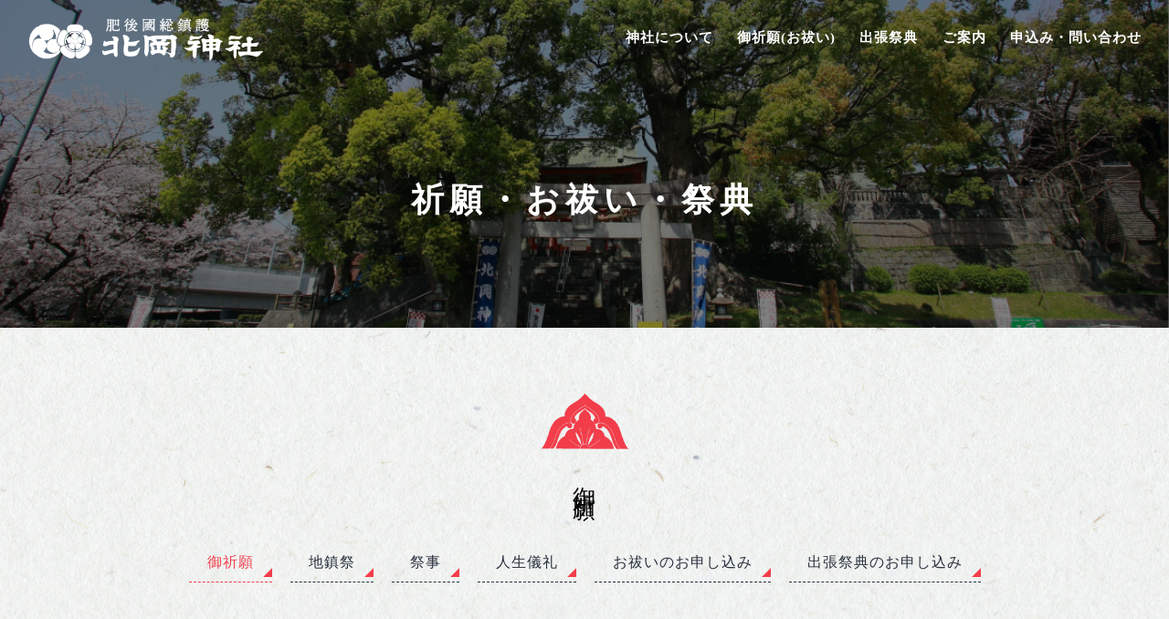

--- FILE ---
content_type: text/html; charset=UTF-8
request_url: https://kitaoka-jinja.or.jp/prayer/
body_size: 11850
content:
<!doctype html>
<html lang="ja" >
<head>
	<meta charset="UTF-8" />
	<meta name="viewport" content="width=device-width, initial-scale=1" />
	<script src="https://ajax.googleapis.com/ajax/libs/jquery/3.4.1/jquery.min.js"></script>
	<title>祈願・お祓い・祭典 &#8211; 北岡神社</title>
<meta name='robots' content='max-image-preview:large' />
<link rel='dns-prefetch' href='//kitaoka-jinja.or.jp' />
<link rel="alternate" type="application/rss+xml" title="北岡神社 &raquo; フィード" href="https://kitaoka-jinja.or.jp/feed/" />
<link rel="alternate" type="application/rss+xml" title="北岡神社 &raquo; コメントフィード" href="https://kitaoka-jinja.or.jp/comments/feed/" />
<link rel="alternate" title="oEmbed (JSON)" type="application/json+oembed" href="https://kitaoka-jinja.or.jp/wp-json/oembed/1.0/embed?url=https%3A%2F%2Fkitaoka-jinja.or.jp%2Fprayer%2F" />
<link rel="alternate" title="oEmbed (XML)" type="text/xml+oembed" href="https://kitaoka-jinja.or.jp/wp-json/oembed/1.0/embed?url=https%3A%2F%2Fkitaoka-jinja.or.jp%2Fprayer%2F&#038;format=xml" />
<style id='wp-img-auto-sizes-contain-inline-css'>
img:is([sizes=auto i],[sizes^="auto," i]){contain-intrinsic-size:3000px 1500px}
/*# sourceURL=wp-img-auto-sizes-contain-inline-css */
</style>
<style id='wp-emoji-styles-inline-css'>

	img.wp-smiley, img.emoji {
		display: inline !important;
		border: none !important;
		box-shadow: none !important;
		height: 1em !important;
		width: 1em !important;
		margin: 0 0.07em !important;
		vertical-align: -0.1em !important;
		background: none !important;
		padding: 0 !important;
	}
/*# sourceURL=wp-emoji-styles-inline-css */
</style>
<style id='wp-block-library-inline-css'>
:root{--wp-block-synced-color:#7a00df;--wp-block-synced-color--rgb:122,0,223;--wp-bound-block-color:var(--wp-block-synced-color);--wp-editor-canvas-background:#ddd;--wp-admin-theme-color:#007cba;--wp-admin-theme-color--rgb:0,124,186;--wp-admin-theme-color-darker-10:#006ba1;--wp-admin-theme-color-darker-10--rgb:0,107,160.5;--wp-admin-theme-color-darker-20:#005a87;--wp-admin-theme-color-darker-20--rgb:0,90,135;--wp-admin-border-width-focus:2px}@media (min-resolution:192dpi){:root{--wp-admin-border-width-focus:1.5px}}.wp-element-button{cursor:pointer}:root .has-very-light-gray-background-color{background-color:#eee}:root .has-very-dark-gray-background-color{background-color:#313131}:root .has-very-light-gray-color{color:#eee}:root .has-very-dark-gray-color{color:#313131}:root .has-vivid-green-cyan-to-vivid-cyan-blue-gradient-background{background:linear-gradient(135deg,#00d084,#0693e3)}:root .has-purple-crush-gradient-background{background:linear-gradient(135deg,#34e2e4,#4721fb 50%,#ab1dfe)}:root .has-hazy-dawn-gradient-background{background:linear-gradient(135deg,#faaca8,#dad0ec)}:root .has-subdued-olive-gradient-background{background:linear-gradient(135deg,#fafae1,#67a671)}:root .has-atomic-cream-gradient-background{background:linear-gradient(135deg,#fdd79a,#004a59)}:root .has-nightshade-gradient-background{background:linear-gradient(135deg,#330968,#31cdcf)}:root .has-midnight-gradient-background{background:linear-gradient(135deg,#020381,#2874fc)}:root{--wp--preset--font-size--normal:16px;--wp--preset--font-size--huge:42px}.has-regular-font-size{font-size:1em}.has-larger-font-size{font-size:2.625em}.has-normal-font-size{font-size:var(--wp--preset--font-size--normal)}.has-huge-font-size{font-size:var(--wp--preset--font-size--huge)}.has-text-align-center{text-align:center}.has-text-align-left{text-align:left}.has-text-align-right{text-align:right}.has-fit-text{white-space:nowrap!important}#end-resizable-editor-section{display:none}.aligncenter{clear:both}.items-justified-left{justify-content:flex-start}.items-justified-center{justify-content:center}.items-justified-right{justify-content:flex-end}.items-justified-space-between{justify-content:space-between}.screen-reader-text{border:0;clip-path:inset(50%);height:1px;margin:-1px;overflow:hidden;padding:0;position:absolute;width:1px;word-wrap:normal!important}.screen-reader-text:focus{background-color:#ddd;clip-path:none;color:#444;display:block;font-size:1em;height:auto;left:5px;line-height:normal;padding:15px 23px 14px;text-decoration:none;top:5px;width:auto;z-index:100000}html :where(.has-border-color){border-style:solid}html :where([style*=border-top-color]){border-top-style:solid}html :where([style*=border-right-color]){border-right-style:solid}html :where([style*=border-bottom-color]){border-bottom-style:solid}html :where([style*=border-left-color]){border-left-style:solid}html :where([style*=border-width]){border-style:solid}html :where([style*=border-top-width]){border-top-style:solid}html :where([style*=border-right-width]){border-right-style:solid}html :where([style*=border-bottom-width]){border-bottom-style:solid}html :where([style*=border-left-width]){border-left-style:solid}html :where(img[class*=wp-image-]){height:auto;max-width:100%}:where(figure){margin:0 0 1em}html :where(.is-position-sticky){--wp-admin--admin-bar--position-offset:var(--wp-admin--admin-bar--height,0px)}@media screen and (max-width:600px){html :where(.is-position-sticky){--wp-admin--admin-bar--position-offset:0px}}

/*# sourceURL=wp-block-library-inline-css */
</style><style id='global-styles-inline-css'>
:root{--wp--preset--aspect-ratio--square: 1;--wp--preset--aspect-ratio--4-3: 4/3;--wp--preset--aspect-ratio--3-4: 3/4;--wp--preset--aspect-ratio--3-2: 3/2;--wp--preset--aspect-ratio--2-3: 2/3;--wp--preset--aspect-ratio--16-9: 16/9;--wp--preset--aspect-ratio--9-16: 9/16;--wp--preset--color--black: #000000;--wp--preset--color--cyan-bluish-gray: #abb8c3;--wp--preset--color--white: #FFFFFF;--wp--preset--color--pale-pink: #f78da7;--wp--preset--color--vivid-red: #cf2e2e;--wp--preset--color--luminous-vivid-orange: #ff6900;--wp--preset--color--luminous-vivid-amber: #fcb900;--wp--preset--color--light-green-cyan: #7bdcb5;--wp--preset--color--vivid-green-cyan: #00d084;--wp--preset--color--pale-cyan-blue: #8ed1fc;--wp--preset--color--vivid-cyan-blue: #0693e3;--wp--preset--color--vivid-purple: #9b51e0;--wp--preset--color--dark-gray: #28303D;--wp--preset--color--gray: #39414D;--wp--preset--color--green: #D1E4DD;--wp--preset--color--blue: #D1DFE4;--wp--preset--color--purple: #D1D1E4;--wp--preset--color--red: #E4D1D1;--wp--preset--color--orange: #E4DAD1;--wp--preset--color--yellow: #EEEADD;--wp--preset--gradient--vivid-cyan-blue-to-vivid-purple: linear-gradient(135deg,rgb(6,147,227) 0%,rgb(155,81,224) 100%);--wp--preset--gradient--light-green-cyan-to-vivid-green-cyan: linear-gradient(135deg,rgb(122,220,180) 0%,rgb(0,208,130) 100%);--wp--preset--gradient--luminous-vivid-amber-to-luminous-vivid-orange: linear-gradient(135deg,rgb(252,185,0) 0%,rgb(255,105,0) 100%);--wp--preset--gradient--luminous-vivid-orange-to-vivid-red: linear-gradient(135deg,rgb(255,105,0) 0%,rgb(207,46,46) 100%);--wp--preset--gradient--very-light-gray-to-cyan-bluish-gray: linear-gradient(135deg,rgb(238,238,238) 0%,rgb(169,184,195) 100%);--wp--preset--gradient--cool-to-warm-spectrum: linear-gradient(135deg,rgb(74,234,220) 0%,rgb(151,120,209) 20%,rgb(207,42,186) 40%,rgb(238,44,130) 60%,rgb(251,105,98) 80%,rgb(254,248,76) 100%);--wp--preset--gradient--blush-light-purple: linear-gradient(135deg,rgb(255,206,236) 0%,rgb(152,150,240) 100%);--wp--preset--gradient--blush-bordeaux: linear-gradient(135deg,rgb(254,205,165) 0%,rgb(254,45,45) 50%,rgb(107,0,62) 100%);--wp--preset--gradient--luminous-dusk: linear-gradient(135deg,rgb(255,203,112) 0%,rgb(199,81,192) 50%,rgb(65,88,208) 100%);--wp--preset--gradient--pale-ocean: linear-gradient(135deg,rgb(255,245,203) 0%,rgb(182,227,212) 50%,rgb(51,167,181) 100%);--wp--preset--gradient--electric-grass: linear-gradient(135deg,rgb(202,248,128) 0%,rgb(113,206,126) 100%);--wp--preset--gradient--midnight: linear-gradient(135deg,rgb(2,3,129) 0%,rgb(40,116,252) 100%);--wp--preset--gradient--purple-to-yellow: linear-gradient(160deg, #D1D1E4 0%, #EEEADD 100%);--wp--preset--gradient--yellow-to-purple: linear-gradient(160deg, #EEEADD 0%, #D1D1E4 100%);--wp--preset--gradient--green-to-yellow: linear-gradient(160deg, #D1E4DD 0%, #EEEADD 100%);--wp--preset--gradient--yellow-to-green: linear-gradient(160deg, #EEEADD 0%, #D1E4DD 100%);--wp--preset--gradient--red-to-yellow: linear-gradient(160deg, #E4D1D1 0%, #EEEADD 100%);--wp--preset--gradient--yellow-to-red: linear-gradient(160deg, #EEEADD 0%, #E4D1D1 100%);--wp--preset--gradient--purple-to-red: linear-gradient(160deg, #D1D1E4 0%, #E4D1D1 100%);--wp--preset--gradient--red-to-purple: linear-gradient(160deg, #E4D1D1 0%, #D1D1E4 100%);--wp--preset--font-size--small: 18px;--wp--preset--font-size--medium: 20px;--wp--preset--font-size--large: 24px;--wp--preset--font-size--x-large: 42px;--wp--preset--font-size--extra-small: 16px;--wp--preset--font-size--normal: 20px;--wp--preset--font-size--extra-large: 40px;--wp--preset--font-size--huge: 96px;--wp--preset--font-size--gigantic: 144px;--wp--preset--spacing--20: 0.44rem;--wp--preset--spacing--30: 0.67rem;--wp--preset--spacing--40: 1rem;--wp--preset--spacing--50: 1.5rem;--wp--preset--spacing--60: 2.25rem;--wp--preset--spacing--70: 3.38rem;--wp--preset--spacing--80: 5.06rem;--wp--preset--shadow--natural: 6px 6px 9px rgba(0, 0, 0, 0.2);--wp--preset--shadow--deep: 12px 12px 50px rgba(0, 0, 0, 0.4);--wp--preset--shadow--sharp: 6px 6px 0px rgba(0, 0, 0, 0.2);--wp--preset--shadow--outlined: 6px 6px 0px -3px rgb(255, 255, 255), 6px 6px rgb(0, 0, 0);--wp--preset--shadow--crisp: 6px 6px 0px rgb(0, 0, 0);}:where(.is-layout-flex){gap: 0.5em;}:where(.is-layout-grid){gap: 0.5em;}body .is-layout-flex{display: flex;}.is-layout-flex{flex-wrap: wrap;align-items: center;}.is-layout-flex > :is(*, div){margin: 0;}body .is-layout-grid{display: grid;}.is-layout-grid > :is(*, div){margin: 0;}:where(.wp-block-columns.is-layout-flex){gap: 2em;}:where(.wp-block-columns.is-layout-grid){gap: 2em;}:where(.wp-block-post-template.is-layout-flex){gap: 1.25em;}:where(.wp-block-post-template.is-layout-grid){gap: 1.25em;}.has-black-color{color: var(--wp--preset--color--black) !important;}.has-cyan-bluish-gray-color{color: var(--wp--preset--color--cyan-bluish-gray) !important;}.has-white-color{color: var(--wp--preset--color--white) !important;}.has-pale-pink-color{color: var(--wp--preset--color--pale-pink) !important;}.has-vivid-red-color{color: var(--wp--preset--color--vivid-red) !important;}.has-luminous-vivid-orange-color{color: var(--wp--preset--color--luminous-vivid-orange) !important;}.has-luminous-vivid-amber-color{color: var(--wp--preset--color--luminous-vivid-amber) !important;}.has-light-green-cyan-color{color: var(--wp--preset--color--light-green-cyan) !important;}.has-vivid-green-cyan-color{color: var(--wp--preset--color--vivid-green-cyan) !important;}.has-pale-cyan-blue-color{color: var(--wp--preset--color--pale-cyan-blue) !important;}.has-vivid-cyan-blue-color{color: var(--wp--preset--color--vivid-cyan-blue) !important;}.has-vivid-purple-color{color: var(--wp--preset--color--vivid-purple) !important;}.has-black-background-color{background-color: var(--wp--preset--color--black) !important;}.has-cyan-bluish-gray-background-color{background-color: var(--wp--preset--color--cyan-bluish-gray) !important;}.has-white-background-color{background-color: var(--wp--preset--color--white) !important;}.has-pale-pink-background-color{background-color: var(--wp--preset--color--pale-pink) !important;}.has-vivid-red-background-color{background-color: var(--wp--preset--color--vivid-red) !important;}.has-luminous-vivid-orange-background-color{background-color: var(--wp--preset--color--luminous-vivid-orange) !important;}.has-luminous-vivid-amber-background-color{background-color: var(--wp--preset--color--luminous-vivid-amber) !important;}.has-light-green-cyan-background-color{background-color: var(--wp--preset--color--light-green-cyan) !important;}.has-vivid-green-cyan-background-color{background-color: var(--wp--preset--color--vivid-green-cyan) !important;}.has-pale-cyan-blue-background-color{background-color: var(--wp--preset--color--pale-cyan-blue) !important;}.has-vivid-cyan-blue-background-color{background-color: var(--wp--preset--color--vivid-cyan-blue) !important;}.has-vivid-purple-background-color{background-color: var(--wp--preset--color--vivid-purple) !important;}.has-black-border-color{border-color: var(--wp--preset--color--black) !important;}.has-cyan-bluish-gray-border-color{border-color: var(--wp--preset--color--cyan-bluish-gray) !important;}.has-white-border-color{border-color: var(--wp--preset--color--white) !important;}.has-pale-pink-border-color{border-color: var(--wp--preset--color--pale-pink) !important;}.has-vivid-red-border-color{border-color: var(--wp--preset--color--vivid-red) !important;}.has-luminous-vivid-orange-border-color{border-color: var(--wp--preset--color--luminous-vivid-orange) !important;}.has-luminous-vivid-amber-border-color{border-color: var(--wp--preset--color--luminous-vivid-amber) !important;}.has-light-green-cyan-border-color{border-color: var(--wp--preset--color--light-green-cyan) !important;}.has-vivid-green-cyan-border-color{border-color: var(--wp--preset--color--vivid-green-cyan) !important;}.has-pale-cyan-blue-border-color{border-color: var(--wp--preset--color--pale-cyan-blue) !important;}.has-vivid-cyan-blue-border-color{border-color: var(--wp--preset--color--vivid-cyan-blue) !important;}.has-vivid-purple-border-color{border-color: var(--wp--preset--color--vivid-purple) !important;}.has-vivid-cyan-blue-to-vivid-purple-gradient-background{background: var(--wp--preset--gradient--vivid-cyan-blue-to-vivid-purple) !important;}.has-light-green-cyan-to-vivid-green-cyan-gradient-background{background: var(--wp--preset--gradient--light-green-cyan-to-vivid-green-cyan) !important;}.has-luminous-vivid-amber-to-luminous-vivid-orange-gradient-background{background: var(--wp--preset--gradient--luminous-vivid-amber-to-luminous-vivid-orange) !important;}.has-luminous-vivid-orange-to-vivid-red-gradient-background{background: var(--wp--preset--gradient--luminous-vivid-orange-to-vivid-red) !important;}.has-very-light-gray-to-cyan-bluish-gray-gradient-background{background: var(--wp--preset--gradient--very-light-gray-to-cyan-bluish-gray) !important;}.has-cool-to-warm-spectrum-gradient-background{background: var(--wp--preset--gradient--cool-to-warm-spectrum) !important;}.has-blush-light-purple-gradient-background{background: var(--wp--preset--gradient--blush-light-purple) !important;}.has-blush-bordeaux-gradient-background{background: var(--wp--preset--gradient--blush-bordeaux) !important;}.has-luminous-dusk-gradient-background{background: var(--wp--preset--gradient--luminous-dusk) !important;}.has-pale-ocean-gradient-background{background: var(--wp--preset--gradient--pale-ocean) !important;}.has-electric-grass-gradient-background{background: var(--wp--preset--gradient--electric-grass) !important;}.has-midnight-gradient-background{background: var(--wp--preset--gradient--midnight) !important;}.has-small-font-size{font-size: var(--wp--preset--font-size--small) !important;}.has-medium-font-size{font-size: var(--wp--preset--font-size--medium) !important;}.has-large-font-size{font-size: var(--wp--preset--font-size--large) !important;}.has-x-large-font-size{font-size: var(--wp--preset--font-size--x-large) !important;}
/*# sourceURL=global-styles-inline-css */
</style>

<style id='classic-theme-styles-inline-css'>
/*! This file is auto-generated */
.wp-block-button__link{color:#fff;background-color:#32373c;border-radius:9999px;box-shadow:none;text-decoration:none;padding:calc(.667em + 2px) calc(1.333em + 2px);font-size:1.125em}.wp-block-file__button{background:#32373c;color:#fff;text-decoration:none}
/*# sourceURL=/wp-includes/css/classic-themes.min.css */
</style>
<link rel='stylesheet' id='contact-form-7-css' href='https://kitaoka-jinja.or.jp/kitaoka/wp-content/plugins/contact-form-7/includes/css/styles.css?ver=6.1.4' media='all' />
<link rel='stylesheet' id='cf7msm_styles-css' href='https://kitaoka-jinja.or.jp/kitaoka/wp-content/plugins/contact-form-7-multi-step-module/resources/cf7msm.css?ver=4.5' media='all' />
<link rel='stylesheet' id='twenty-twenty-one-style-css' href='https://kitaoka-jinja.or.jp/kitaoka/wp-content/themes/kitaoka/style.css?ver=1.5' media='all' />
<style id='twenty-twenty-one-style-inline-css'>
body,input,textarea,button,.button,.faux-button,.wp-block-button__link,.wp-block-file__button,.has-drop-cap:not(:focus)::first-letter,.entry-content .wp-block-archives,.entry-content .wp-block-categories,.entry-content .wp-block-cover-image,.entry-content .wp-block-latest-comments,.entry-content .wp-block-latest-posts,.entry-content .wp-block-pullquote,.entry-content .wp-block-quote.is-large,.entry-content .wp-block-quote.is-style-large,.entry-content .wp-block-archives *,.entry-content .wp-block-categories *,.entry-content .wp-block-latest-posts *,.entry-content .wp-block-latest-comments *,.entry-content p,.entry-content ol,.entry-content ul,.entry-content dl,.entry-content dt,.entry-content cite,.entry-content figcaption,.entry-content .wp-caption-text,.comment-content p,.comment-content ol,.comment-content ul,.comment-content dl,.comment-content dt,.comment-content cite,.comment-content figcaption,.comment-content .wp-caption-text,.widget_text p,.widget_text ol,.widget_text ul,.widget_text dl,.widget_text dt,.widget-content .rssSummary,.widget-content cite,.widget-content figcaption,.widget-content .wp-caption-text { font-family: sans-serif; }
/*# sourceURL=twenty-twenty-one-style-inline-css */
</style>
<link rel='stylesheet' id='twenty-twenty-one-print-style-css' href='https://kitaoka-jinja.or.jp/kitaoka/wp-content/themes/kitaoka/assets/css/print.css?ver=1.5' media='print' />
<link rel='stylesheet' id='custom_style-css' href='https://kitaoka-jinja.or.jp/kitaoka/wp-content/themes/kitaoka/custom.css?ver=6.9' media='all' />
<link rel='stylesheet' id='fancybox-css' href='https://kitaoka-jinja.or.jp/kitaoka/wp-content/plugins/easy-fancybox/fancybox/1.5.4/jquery.fancybox.min.css?ver=6.9' media='screen' />
<style id='fancybox-inline-css'>
#fancybox-outer{background:#ffffff}#fancybox-content{background:#ffffff;border-color:#ffffff;color:#000000;}#fancybox-title,#fancybox-title-float-main{color:#fff}
/*# sourceURL=fancybox-inline-css */
</style>
<script src="https://kitaoka-jinja.or.jp/kitaoka/wp-includes/js/jquery/jquery.min.js?ver=3.7.1" id="jquery-core-js"></script>
<script src="https://kitaoka-jinja.or.jp/kitaoka/wp-includes/js/jquery/jquery-migrate.min.js?ver=3.4.1" id="jquery-migrate-js"></script>
<link rel="https://api.w.org/" href="https://kitaoka-jinja.or.jp/wp-json/" /><link rel="alternate" title="JSON" type="application/json" href="https://kitaoka-jinja.or.jp/wp-json/wp/v2/pages/73" /><link rel="EditURI" type="application/rsd+xml" title="RSD" href="https://kitaoka-jinja.or.jp/kitaoka/xmlrpc.php?rsd" />
<meta name="generator" content="WordPress 6.9" />
<link rel="canonical" href="https://kitaoka-jinja.or.jp/prayer/" />
<link rel='shortlink' href='https://kitaoka-jinja.or.jp/?p=73' />
<link rel="icon" href="https://kitaoka-jinja.or.jp/kitaoka/wp-content/uploads/2023/12/cropped-fav-32x32.png" sizes="32x32" />
<link rel="icon" href="https://kitaoka-jinja.or.jp/kitaoka/wp-content/uploads/2023/12/cropped-fav-192x192.png" sizes="192x192" />
<link rel="apple-touch-icon" href="https://kitaoka-jinja.or.jp/kitaoka/wp-content/uploads/2023/12/cropped-fav-180x180.png" />
<meta name="msapplication-TileImage" content="https://kitaoka-jinja.or.jp/kitaoka/wp-content/uploads/2023/12/cropped-fav-270x270.png" />
</head>

<body class="wp-singular page-template-default page page-id-73 page-parent wp-custom-logo wp-embed-responsive wp-theme-kitaoka is-light-theme no-js singular has-main-navigation no-widgets">
<div id="page" class="site">
	<a class="skip-link screen-reader-text" href="#content">コンテンツへスキップ</a>

	
<header id="masthead" class="site-header has-logo has-menu js-header">

	

<div class="site-branding">

			<div class="site-logo"><a href="https://kitaoka-jinja.or.jp/" class="custom-logo-link" rel="home"><img width="388" height="74" src="https://kitaoka-jinja.or.jp/kitaoka/wp-content/uploads/2023/12/logo.png" class="custom-logo" alt="北岡神社" decoding="async" srcset="https://kitaoka-jinja.or.jp/kitaoka/wp-content/uploads/2023/12/logo.png 388w, https://kitaoka-jinja.or.jp/kitaoka/wp-content/uploads/2023/12/logo-300x57.png 300w" sizes="(max-width: 388px) 100vw, 388px" /></a></div>
	
						<p class="screen-reader-text"><a href="https://kitaoka-jinja.or.jp/">北岡神社</a></p>
			
	</div><!-- .site-branding -->
	
	<nav id="site-navigation" class="primary-navigation" aria-label="メインメニュー">
		<div class="menu-button-container">
			<button id="primary-mobile-menu" class="button" aria-controls="primary-menu-list" aria-expanded="false">
				<span class="dropdown-icon open">
					●
				</span>
				<span class="dropdown-icon close">
					●
				</span>
			</button><!-- #primary-mobile-menu -->
		</div><!-- .menu-button-container -->
		<div class="primary-menu-container"><ul id="primary-menu-list" class="menu-wrapper"><li id="menu-item-121" class="menu-item menu-item-type-post_type menu-item-object-page menu-item-121"><a href="https://kitaoka-jinja.or.jp/about/">神社について</a></li>
<li id="menu-item-290" class="menu-item menu-item-type-post_type menu-item-object-page menu-item-290"><a href="https://kitaoka-jinja.or.jp/prayer/entry/">御祈願(お祓い)</a></li>
<li id="menu-item-291" class="menu-item menu-item-type-post_type menu-item-object-page menu-item-291"><a href="https://kitaoka-jinja.or.jp/toentry/">出張祭典</a></li>
<li id="menu-item-292" class="menu-item menu-item-type-post_type menu-item-object-page menu-item-292"><a href="https://kitaoka-jinja.or.jp/guide/">ご案内</a></li>
<li id="menu-item-125" class="menu-item menu-item-type-post_type menu-item-object-page menu-item-125"><a href="https://kitaoka-jinja.or.jp/forentry/">申込み・問い合わせ</a></li>
</ul></div>	</nav><!-- #site-navigation -->

</header><!-- #masthead -->

	<div id="content" class="site-content">
		<div id="primary" class="content-area">
			<main id="main" class="site-main">

<article id="post-73" class="post-73 page type-page status-publish hentry entry">

			<header class="entry-header alignwide js-mainVisual">
			<h1 class="entry-title">祈願・お祓い・祭典</h1>					</header><!-- .entry-header -->
	
	<div class="entry-content">
		<section class="section-pad gray-back">
	<img decoding="async" src="/img/mon-r.png" class="mon"></p>
<h2 class="catch-h2">御祈願</h2>
<ol class="fancy-toc">
<li><a href="#section1" class="active">御祈願</a></li>
<li><a href="/groundbreaking">地鎮祭</a></li>
<li><a href="/events/#content1">祭事</a></li>
<li><a href="/ceremony/">人生儀礼</a></li>
<li><a href="/prayer/entry">お祓いのお申し込み</a></li>
<li><a href="/toentry/">出張祭典のお申し込み</a></li>
</ol>
</section>
<section id="section1" class="section-pad-s max1350 txt-content">
<h3>御祈願について</h3>
<p>神社で執り行われる「御祈願」は、「御祈祷」あるいは「お祓い」ともいい日頃の御加護を神様に感謝申し上げ、これからも平穏で幸せに生活を送れるよう願うものです。<br />
		古来より人々は人生の節目で行う人生儀礼や、心身の変調や環境の変化により生じる様々な願いなど、その折々に神社に参拝し安心立命を得てまいりました。それぞれの事情によりその内容も異なりますが、御祈願を受ける際の心得として「誠心誠意」真心を込めて参拝することが大切です。  </p>
<h3>さまざまな願意</h3>
<p>	<a href="/ceremony/ansankigan/">安産祈願(帯祝い)</a>・<a href="/ceremony/hatsumiyamairi/">初宮詣り(お宮詣り)</a>・<a href="/ceremony/shichi-go-san/">七五三詣り</a>・受験合格・成人奉告・就職成就・良縁達成・<a href="/ceremony/marriage/">神前結婚式</a>・<a href="/ceremony/exorcism/">厄祓い(厄入・厄晴)</a>・<a href="/ceremony/celebrations/">年祝い(還暦・古稀等)</a>・<a href="#section2">交通安全祈願(車のお祓い)</a>・家内安全・商売繁昌・社運繁栄・業務安全・病気平癒・旅行安全・心願成就・<a href="#section3">年頭祈願</a>・その他。</p>
<div class="banner-container">
	<a href="/ceremony/ansankigan/" class="banner banner14">安産祈願</a><a href="/ceremony/hatsumiyamairi/" class="banner banner15">初宮詣り</a><a href="/ceremony/shichi-go-san/" class="banner banner16">七五三詣り</a><a href="/ceremony/marriage/" class="banner banner18">神前結婚式</a><a href="/ceremony/exorcism/" class="banner banner19">厄年・厄祓い</a><br />
	<a href="/ceremony/celebrations/" class="banner banner20">年祝い</a><a href="/ceremony/funeral/" class="banner banner21">神葬式</a><a href="/ceremony/anzenkigan/" class="banner banner17">交通安全祈願</a>
</div>
</section>
<section class="section-pad-s max1350 txt-content">
<h3>年頭祈願</h3>
<p>　新春の年の初めに、ご家族の幸福と家内安全、または企業や団体の社運繁栄と業務安全などを願い、お揃いでご参拝になり心新たに輝かしい一年になりますよう御祈願申し上げております。<br />
諸祈願が集中する元日や、４日と５日両日の午前中は仕事始めの年頭祈願の為、混雑が予想されますので、この日を除いてお越し頂ければ、ゆっくりと御祈願を受けることができるかと存じます。</p>
</section>
<section class="section-pad-s max1350 txt-content">
<h3>祭事ご案内</h3>
<div class="banner-container">
	<a href="/events/hoshizumenomatsuri" class="banner banner10">鎮火祭</a><a href="/events/shiotorishinji" class="banner banner11">塩湯取神事</a><a href="/events/oharai" class="banner banner12">大祓式</a><a href="/events/onou" class="banner banner13">松囃子神事（御能）</a>
</div>
</section>
	</div><!-- .entry-content -->

	</article><!-- #post-73 -->
			</main><!-- #main -->
		</div><!-- #primary -->
	</div><!-- #content -->

	
	<footer id="colophon" class="site-footer">

					<nav aria-label="サブメニュー" class="footer-navigation">
				<ul class="footer-navigation-wrapper">
									</ul><!-- .footer-navigation-wrapper -->
			</nav><!-- .footer-navigation -->
				<div class="foot-logo gray-back">
			<img src="https://kitaoka-jinja.or.jp/img/logo.png" alt="北岡神社">
			<p>〒860-0047<br>熊本県熊本市西区春日1丁目8番16号<br>
				TEL096-352-2867／FAX096-324-7259</p>
		</div>
		<div class="foot-info">
			<div class="foot-links">
				<div class="foot-links-list">
					<ul class="red">
						<li><a href="https://kitaoka-jinja.or.jp/about">北岡神社について</a></li>
						<li><a href="https://kitaoka-jinja.or.jp/history">神社の歴史</a></li>
						<li><a href="https://kitaoka-jinja.or.jp/shrine-deity">御祭神</a></li>
						<li><a href="https://kitaoka-jinja.or.jp/events">年中行事</a></li>
						<li class="second"><a href="https://kitaoka-jinja.or.jp/events/#content1">主祭事暦</a></li>
						<li class="second"><a href="https://kitaoka-jinja.or.jp/guide/home">家庭のまつり</a></li>
						<li><a href="https://kitaoka-jinja.or.jp/gion">祇園祭</a></li>
						<li class="second"><a href="https://kitaoka-jinja.or.jp/gion/procession">神幸行列</a></li>
						<li class="second"><a href="https://kitaoka-jinja.or.jp/gion/gion-kai">祇園會</a></li>
						<li class="second"><a href="https://kitaoka-jinja.or.jp/gion/reconstruction">祇園祭興基金 祇園會</a></li>
						
						
						<li><a href="https://kitaoka-jinja.or.jp/sacred-tree">御神木</a></li>
						<li class="second"><a href="https://kitaoka-jinja.or.jp/sacred-tree/good-relationships-visits">良縁まいり</a></li>
						<li><a href="https://kitaoka-jinja.or.jp/connection">縁の地と摂末社</a></li>
						<li><a href="https://kitaoka-jinja.or.jp/overview">境内の様子</a></li>
						
					</ul>
					
					<ul class="green">
						<li><a href="https://kitaoka-jinja.or.jp/prayer/entry">御祈願(お祓い)</a></li>
						<li><a href="https://kitaoka-jinja.or.jp/ceremony/">人生儀礼</a></li>
						<li class="second"><a href="https://kitaoka-jinja.or.jp/ceremony/ansankigan">安産祈願</a></li>
						<li class="second"><a href="https://kitaoka-jinja.or.jp/ceremony/hatsumiyamairi">初宮詣り</a></li>
						<li class="second"><a href="https://kitaoka-jinja.or.jp/ceremony/shichi-go-san">七五三詣り</a></li>
					
						<li class="second"><a href="https://kitaoka-jinja.or.jp/ceremony/marriage">結婚式</a></li>
						<li class="second"><a href="https://kitaoka-jinja.or.jp/ceremony/exorcism">厄年・厄祓い</a></li>
						<li class="second"><a href="https://kitaoka-jinja.or.jp/ceremony/celebrations">年祝い(長寿祝い)</a></li>
						<li class="second"><a href="https://kitaoka-jinja.or.jp/ceremony/funeral">神葬式</a></li>
						<li class="second"><a href="https://kitaoka-jinja.or.jp/ceremony/anzenkigan">交通安全祈願(車祓い)</a></li>
						<li><a href="https://kitaoka-jinja.or.jp/prayer/entry">御祈願(お祓いについて)</a></li>
						<li><a href="https://kitaoka-jinja.or.jp/guide">参拝の手引き</a></li>
						<li><a href="https://kitaoka-jinja.or.jp/forentry">お申し込みについて</a></li>
						
						
					</ul>
					
					<ul class="pink">
						<li><a href="https://kitaoka-jinja.or.jp/toentry/">出張祭典</a></li>
						<li><a href="https://kitaoka-jinja.or.jp/construction/">工事関係</a></li>
						<li class="second"><a href="https://kitaoka-jinja.or.jp/groundbreaking">地鎮祭</a></li>
						<li><a href="https://kitaoka-jinja.or.jp/house-exorcism/">入転居に関すること</a></li>
						<li><a href="https://kitaoka-jinja.or.jp/other/">その他</a></li>
						<li><a href="https://kitaoka-jinja.or.jp/toentry/">お申し込みについて</a></li>
					</ul>
					
					<ul class="purple">
						<li><a href="https://kitaoka-jinja.or.jp/guide">ご案内</a></li>
						<li><a href="https://kitaoka-jinja.or.jp/access">交通案内</a></li>
					<li><a href="https://kitaoka-jinja.or.jp/guide">参拝について</a></li>
						<li><a href="https://kitaoka-jinja.or.jp/overview">境内案内</a></li>
						<li><a href="https://kitaoka-jinja.or.jp/category/news/">お知らせ</a></li>
						
						<li><a href="https://kitaoka-jinja.or.jp/calendar">取引先各位</a></li>
						<li><a href="https://kitaoka-jinja.or.jp/privacypolicy/">個人情報保護方針</a></li>
						<li><a href="https://kitaoka-jinja.or.jp/sitemap">サイトマップ</a></li>
					</ul>
					
					<ul class="yellow">
						<li><a href="https://kitaoka-jinja.or.jp/forentry/">申込み・問い合わせ</a></li>
						<li><a href="https://kitaoka-jinja.or.jp/forentry/">お申し込みについて</a></li>
						<li><a href="https://kitaoka-jinja.or.jp/prayer/entry/">御祈願のお申し込み</a></li>
						<li><a href="https://kitaoka-jinja.or.jp/toentry/">出張祭典のお申し込み</a></li>
						<li><a href="https://kitaoka-jinja.or.jp/contact/">お問い合わせ(メール)</a></li>
					</ul>
					
					
				</div>
			</div>
				<p class="copyright">(C) Kitaoka-Shrine/北岡神社</p>
			<p class="foot-reCAPTCHA">This site is protected by reCAPTCHA and the Google <a href="https://policies.google.com/privacy">Privacy Policy</a> and<a href="https://policies.google.com/terms"> Terms of Service</a> apply.</p>
		</div>
	</footer><!-- #colophon -->

</div><!-- #page -->

<script type="speculationrules">
{"prefetch":[{"source":"document","where":{"and":[{"href_matches":"/*"},{"not":{"href_matches":["/kitaoka/wp-*.php","/kitaoka/wp-admin/*","/kitaoka/wp-content/uploads/*","/kitaoka/wp-content/*","/kitaoka/wp-content/plugins/*","/kitaoka/wp-content/themes/kitaoka/*","/*\\?(.+)"]}},{"not":{"selector_matches":"a[rel~=\"nofollow\"]"}},{"not":{"selector_matches":".no-prefetch, .no-prefetch a"}}]},"eagerness":"conservative"}]}
</script>
<script>document.body.classList.remove("no-js");</script>	<script>
	if ( -1 !== navigator.userAgent.indexOf( 'MSIE' ) || -1 !== navigator.appVersion.indexOf( 'Trident/' ) ) {
		document.body.classList.add( 'is-IE' );
	}
	</script>
			<script>
		/(trident|msie)/i.test(navigator.userAgent)&&document.getElementById&&window.addEventListener&&window.addEventListener("hashchange",(function(){var t,e=location.hash.substring(1);/^[A-z0-9_-]+$/.test(e)&&(t=document.getElementById(e))&&(/^(?:a|select|input|button|textarea)$/i.test(t.tagName)||(t.tabIndex=-1),t.focus())}),!1);
		</script>
		<script src="https://kitaoka-jinja.or.jp/kitaoka/wp-includes/js/dist/hooks.min.js?ver=dd5603f07f9220ed27f1" id="wp-hooks-js"></script>
<script src="https://kitaoka-jinja.or.jp/kitaoka/wp-includes/js/dist/i18n.min.js?ver=c26c3dc7bed366793375" id="wp-i18n-js"></script>
<script id="wp-i18n-js-after">
wp.i18n.setLocaleData( { 'text direction\u0004ltr': [ 'ltr' ] } );
//# sourceURL=wp-i18n-js-after
</script>
<script src="https://kitaoka-jinja.or.jp/kitaoka/wp-content/plugins/contact-form-7/includes/swv/js/index.js?ver=6.1.4" id="swv-js"></script>
<script id="contact-form-7-js-translations">
( function( domain, translations ) {
	var localeData = translations.locale_data[ domain ] || translations.locale_data.messages;
	localeData[""].domain = domain;
	wp.i18n.setLocaleData( localeData, domain );
} )( "contact-form-7", {"translation-revision-date":"2025-11-30 08:12:23+0000","generator":"GlotPress\/4.0.3","domain":"messages","locale_data":{"messages":{"":{"domain":"messages","plural-forms":"nplurals=1; plural=0;","lang":"ja_JP"},"This contact form is placed in the wrong place.":["\u3053\u306e\u30b3\u30f3\u30bf\u30af\u30c8\u30d5\u30a9\u30fc\u30e0\u306f\u9593\u9055\u3063\u305f\u4f4d\u7f6e\u306b\u7f6e\u304b\u308c\u3066\u3044\u307e\u3059\u3002"],"Error:":["\u30a8\u30e9\u30fc:"]}},"comment":{"reference":"includes\/js\/index.js"}} );
//# sourceURL=contact-form-7-js-translations
</script>
<script id="contact-form-7-js-before">
var wpcf7 = {
    "api": {
        "root": "https:\/\/kitaoka-jinja.or.jp\/wp-json\/",
        "namespace": "contact-form-7\/v1"
    }
};
//# sourceURL=contact-form-7-js-before
</script>
<script src="https://kitaoka-jinja.or.jp/kitaoka/wp-content/plugins/contact-form-7/includes/js/index.js?ver=6.1.4" id="contact-form-7-js"></script>
<script id="cf7msm-js-extra">
var cf7msm_posted_data = [];
//# sourceURL=cf7msm-js-extra
</script>
<script src="https://kitaoka-jinja.or.jp/kitaoka/wp-content/plugins/contact-form-7-multi-step-module/resources/cf7msm.min.js?ver=4.5" id="cf7msm-js"></script>
<script id="twenty-twenty-one-ie11-polyfills-js-after">
( Element.prototype.matches && Element.prototype.closest && window.NodeList && NodeList.prototype.forEach ) || document.write( '<script src="https://kitaoka-jinja.or.jp/kitaoka/wp-content/themes/kitaoka/assets/js/polyfills.js?ver=1.5"></scr' + 'ipt>' );
//# sourceURL=twenty-twenty-one-ie11-polyfills-js-after
</script>
<script src="https://kitaoka-jinja.or.jp/kitaoka/wp-content/themes/kitaoka/assets/js/primary-navigation.js?ver=1.5" id="twenty-twenty-one-primary-navigation-script-js"></script>
<script src="https://kitaoka-jinja.or.jp/kitaoka/wp-content/themes/kitaoka/assets/js/responsive-embeds.js?ver=1.5" id="twenty-twenty-one-responsive-embeds-script-js"></script>
<script src="https://kitaoka-jinja.or.jp/kitaoka/wp-content/plugins/easy-fancybox/vendor/purify.min.js?ver=6.9" id="fancybox-purify-js"></script>
<script id="jquery-fancybox-js-extra">
var efb_i18n = {"close":"Close","next":"Next","prev":"Previous","startSlideshow":"Start slideshow","toggleSize":"Toggle size"};
//# sourceURL=jquery-fancybox-js-extra
</script>
<script src="https://kitaoka-jinja.or.jp/kitaoka/wp-content/plugins/easy-fancybox/fancybox/1.5.4/jquery.fancybox.min.js?ver=6.9" id="jquery-fancybox-js"></script>
<script id="jquery-fancybox-js-after">
var fb_timeout, fb_opts={'autoScale':true,'showCloseButton':true,'width':560,'height':340,'margin':20,'pixelRatio':'false','padding':10,'centerOnScroll':false,'enableEscapeButton':true,'speedIn':300,'speedOut':300,'overlayShow':true,'hideOnOverlayClick':true,'overlayColor':'#000','overlayOpacity':0.6,'minViewportWidth':320,'minVpHeight':320,'disableCoreLightbox':'true','enableBlockControls':'true','fancybox_openBlockControls':'true' };
if(typeof easy_fancybox_handler==='undefined'){
var easy_fancybox_handler=function(){
jQuery([".nolightbox","a.wp-block-file__button","a.pin-it-button","a[href*='pinterest.com\/pin\/create']","a[href*='facebook.com\/share']","a[href*='twitter.com\/share']"].join(',')).addClass('nofancybox');
jQuery('a.fancybox-close').on('click',function(e){e.preventDefault();jQuery.fancybox.close()});
/* IMG */
						var unlinkedImageBlocks=jQuery(".wp-block-image > img:not(.nofancybox,figure.nofancybox>img)");
						unlinkedImageBlocks.wrap(function() {
							var href = jQuery( this ).attr( "src" );
							return "<a href='" + href + "'></a>";
						});
var fb_IMG_select=jQuery('a[href*=".jpg" i]:not(.nofancybox,li.nofancybox>a,figure.nofancybox>a),area[href*=".jpg" i]:not(.nofancybox),a[href*=".png" i]:not(.nofancybox,li.nofancybox>a,figure.nofancybox>a),area[href*=".png" i]:not(.nofancybox),a[href*=".webp" i]:not(.nofancybox,li.nofancybox>a,figure.nofancybox>a),area[href*=".webp" i]:not(.nofancybox),a[href*=".jpeg" i]:not(.nofancybox,li.nofancybox>a,figure.nofancybox>a),area[href*=".jpeg" i]:not(.nofancybox)');
fb_IMG_select.addClass('fancybox image');
var fb_IMG_sections=jQuery('.gallery,.wp-block-gallery,.tiled-gallery,.wp-block-jetpack-tiled-gallery,.ngg-galleryoverview,.ngg-imagebrowser,.nextgen_pro_blog_gallery,.nextgen_pro_film,.nextgen_pro_horizontal_filmstrip,.ngg-pro-masonry-wrapper,.ngg-pro-mosaic-container,.nextgen_pro_sidescroll,.nextgen_pro_slideshow,.nextgen_pro_thumbnail_grid,.tiled-gallery');
fb_IMG_sections.each(function(){jQuery(this).find(fb_IMG_select).attr('rel','gallery-'+fb_IMG_sections.index(this));});
jQuery('a.fancybox,area.fancybox,.fancybox>a').each(function(){jQuery(this).fancybox(jQuery.extend(true,{},fb_opts,{'transition':'elastic','transitionIn':'elastic','transitionOut':'elastic','opacity':false,'hideOnContentClick':false,'titleShow':true,'titlePosition':'over','titleFromAlt':true,'showNavArrows':true,'enableKeyboardNav':true,'cyclic':false,'mouseWheel':'true','changeSpeed':250,'changeFade':300}))});
};};
jQuery(easy_fancybox_handler);jQuery(document).on('post-load',easy_fancybox_handler);

//# sourceURL=jquery-fancybox-js-after
</script>
<script src="https://kitaoka-jinja.or.jp/kitaoka/wp-content/plugins/easy-fancybox/vendor/jquery.easing.min.js?ver=1.4.1" id="jquery-easing-js"></script>
<script src="https://kitaoka-jinja.or.jp/kitaoka/wp-content/plugins/easy-fancybox/vendor/jquery.mousewheel.min.js?ver=3.1.13" id="jquery-mousewheel-js"></script>
<script src="https://www.google.com/recaptcha/api.js?render=6LdidkYqAAAAACeXqwL2X9DpIb7enTBQNKAAxSSH&amp;ver=3.0" id="google-recaptcha-js"></script>
<script src="https://kitaoka-jinja.or.jp/kitaoka/wp-includes/js/dist/vendor/wp-polyfill.min.js?ver=3.15.0" id="wp-polyfill-js"></script>
<script id="wpcf7-recaptcha-js-before">
var wpcf7_recaptcha = {
    "sitekey": "6LdidkYqAAAAACeXqwL2X9DpIb7enTBQNKAAxSSH",
    "actions": {
        "homepage": "homepage",
        "contactform": "contactform"
    }
};
//# sourceURL=wpcf7-recaptcha-js-before
</script>
<script src="https://kitaoka-jinja.or.jp/kitaoka/wp-content/plugins/contact-form-7/modules/recaptcha/index.js?ver=6.1.4" id="wpcf7-recaptcha-js"></script>
<script src="https://kitaoka-jinja.or.jp/kitaoka/wp-content/themes/kitaoka/sectional.js?ver=6.9" id="sectional-js-js"></script>
<script id="wp-emoji-settings" type="application/json">
{"baseUrl":"https://s.w.org/images/core/emoji/17.0.2/72x72/","ext":".png","svgUrl":"https://s.w.org/images/core/emoji/17.0.2/svg/","svgExt":".svg","source":{"concatemoji":"https://kitaoka-jinja.or.jp/kitaoka/wp-includes/js/wp-emoji-release.min.js?ver=6.9"}}
</script>
<script type="module">
/*! This file is auto-generated */
const a=JSON.parse(document.getElementById("wp-emoji-settings").textContent),o=(window._wpemojiSettings=a,"wpEmojiSettingsSupports"),s=["flag","emoji"];function i(e){try{var t={supportTests:e,timestamp:(new Date).valueOf()};sessionStorage.setItem(o,JSON.stringify(t))}catch(e){}}function c(e,t,n){e.clearRect(0,0,e.canvas.width,e.canvas.height),e.fillText(t,0,0);t=new Uint32Array(e.getImageData(0,0,e.canvas.width,e.canvas.height).data);e.clearRect(0,0,e.canvas.width,e.canvas.height),e.fillText(n,0,0);const a=new Uint32Array(e.getImageData(0,0,e.canvas.width,e.canvas.height).data);return t.every((e,t)=>e===a[t])}function p(e,t){e.clearRect(0,0,e.canvas.width,e.canvas.height),e.fillText(t,0,0);var n=e.getImageData(16,16,1,1);for(let e=0;e<n.data.length;e++)if(0!==n.data[e])return!1;return!0}function u(e,t,n,a){switch(t){case"flag":return n(e,"\ud83c\udff3\ufe0f\u200d\u26a7\ufe0f","\ud83c\udff3\ufe0f\u200b\u26a7\ufe0f")?!1:!n(e,"\ud83c\udde8\ud83c\uddf6","\ud83c\udde8\u200b\ud83c\uddf6")&&!n(e,"\ud83c\udff4\udb40\udc67\udb40\udc62\udb40\udc65\udb40\udc6e\udb40\udc67\udb40\udc7f","\ud83c\udff4\u200b\udb40\udc67\u200b\udb40\udc62\u200b\udb40\udc65\u200b\udb40\udc6e\u200b\udb40\udc67\u200b\udb40\udc7f");case"emoji":return!a(e,"\ud83e\u1fac8")}return!1}function f(e,t,n,a){let r;const o=(r="undefined"!=typeof WorkerGlobalScope&&self instanceof WorkerGlobalScope?new OffscreenCanvas(300,150):document.createElement("canvas")).getContext("2d",{willReadFrequently:!0}),s=(o.textBaseline="top",o.font="600 32px Arial",{});return e.forEach(e=>{s[e]=t(o,e,n,a)}),s}function r(e){var t=document.createElement("script");t.src=e,t.defer=!0,document.head.appendChild(t)}a.supports={everything:!0,everythingExceptFlag:!0},new Promise(t=>{let n=function(){try{var e=JSON.parse(sessionStorage.getItem(o));if("object"==typeof e&&"number"==typeof e.timestamp&&(new Date).valueOf()<e.timestamp+604800&&"object"==typeof e.supportTests)return e.supportTests}catch(e){}return null}();if(!n){if("undefined"!=typeof Worker&&"undefined"!=typeof OffscreenCanvas&&"undefined"!=typeof URL&&URL.createObjectURL&&"undefined"!=typeof Blob)try{var e="postMessage("+f.toString()+"("+[JSON.stringify(s),u.toString(),c.toString(),p.toString()].join(",")+"));",a=new Blob([e],{type:"text/javascript"});const r=new Worker(URL.createObjectURL(a),{name:"wpTestEmojiSupports"});return void(r.onmessage=e=>{i(n=e.data),r.terminate(),t(n)})}catch(e){}i(n=f(s,u,c,p))}t(n)}).then(e=>{for(const n in e)a.supports[n]=e[n],a.supports.everything=a.supports.everything&&a.supports[n],"flag"!==n&&(a.supports.everythingExceptFlag=a.supports.everythingExceptFlag&&a.supports[n]);var t;a.supports.everythingExceptFlag=a.supports.everythingExceptFlag&&!a.supports.flag,a.supports.everything||((t=a.source||{}).concatemoji?r(t.concatemoji):t.wpemoji&&t.twemoji&&(r(t.twemoji),r(t.wpemoji)))});
//# sourceURL=https://kitaoka-jinja.or.jp/kitaoka/wp-includes/js/wp-emoji-loader.min.js
</script>

</body>
</html>


--- FILE ---
content_type: text/html; charset=utf-8
request_url: https://www.google.com/recaptcha/api2/anchor?ar=1&k=6LdidkYqAAAAACeXqwL2X9DpIb7enTBQNKAAxSSH&co=aHR0cHM6Ly9raXRhb2thLWppbmphLm9yLmpwOjQ0Mw..&hl=en&v=PoyoqOPhxBO7pBk68S4YbpHZ&size=invisible&anchor-ms=20000&execute-ms=30000&cb=qrv1lmj7tz9v
body_size: 48930
content:
<!DOCTYPE HTML><html dir="ltr" lang="en"><head><meta http-equiv="Content-Type" content="text/html; charset=UTF-8">
<meta http-equiv="X-UA-Compatible" content="IE=edge">
<title>reCAPTCHA</title>
<style type="text/css">
/* cyrillic-ext */
@font-face {
  font-family: 'Roboto';
  font-style: normal;
  font-weight: 400;
  font-stretch: 100%;
  src: url(//fonts.gstatic.com/s/roboto/v48/KFO7CnqEu92Fr1ME7kSn66aGLdTylUAMa3GUBHMdazTgWw.woff2) format('woff2');
  unicode-range: U+0460-052F, U+1C80-1C8A, U+20B4, U+2DE0-2DFF, U+A640-A69F, U+FE2E-FE2F;
}
/* cyrillic */
@font-face {
  font-family: 'Roboto';
  font-style: normal;
  font-weight: 400;
  font-stretch: 100%;
  src: url(//fonts.gstatic.com/s/roboto/v48/KFO7CnqEu92Fr1ME7kSn66aGLdTylUAMa3iUBHMdazTgWw.woff2) format('woff2');
  unicode-range: U+0301, U+0400-045F, U+0490-0491, U+04B0-04B1, U+2116;
}
/* greek-ext */
@font-face {
  font-family: 'Roboto';
  font-style: normal;
  font-weight: 400;
  font-stretch: 100%;
  src: url(//fonts.gstatic.com/s/roboto/v48/KFO7CnqEu92Fr1ME7kSn66aGLdTylUAMa3CUBHMdazTgWw.woff2) format('woff2');
  unicode-range: U+1F00-1FFF;
}
/* greek */
@font-face {
  font-family: 'Roboto';
  font-style: normal;
  font-weight: 400;
  font-stretch: 100%;
  src: url(//fonts.gstatic.com/s/roboto/v48/KFO7CnqEu92Fr1ME7kSn66aGLdTylUAMa3-UBHMdazTgWw.woff2) format('woff2');
  unicode-range: U+0370-0377, U+037A-037F, U+0384-038A, U+038C, U+038E-03A1, U+03A3-03FF;
}
/* math */
@font-face {
  font-family: 'Roboto';
  font-style: normal;
  font-weight: 400;
  font-stretch: 100%;
  src: url(//fonts.gstatic.com/s/roboto/v48/KFO7CnqEu92Fr1ME7kSn66aGLdTylUAMawCUBHMdazTgWw.woff2) format('woff2');
  unicode-range: U+0302-0303, U+0305, U+0307-0308, U+0310, U+0312, U+0315, U+031A, U+0326-0327, U+032C, U+032F-0330, U+0332-0333, U+0338, U+033A, U+0346, U+034D, U+0391-03A1, U+03A3-03A9, U+03B1-03C9, U+03D1, U+03D5-03D6, U+03F0-03F1, U+03F4-03F5, U+2016-2017, U+2034-2038, U+203C, U+2040, U+2043, U+2047, U+2050, U+2057, U+205F, U+2070-2071, U+2074-208E, U+2090-209C, U+20D0-20DC, U+20E1, U+20E5-20EF, U+2100-2112, U+2114-2115, U+2117-2121, U+2123-214F, U+2190, U+2192, U+2194-21AE, U+21B0-21E5, U+21F1-21F2, U+21F4-2211, U+2213-2214, U+2216-22FF, U+2308-230B, U+2310, U+2319, U+231C-2321, U+2336-237A, U+237C, U+2395, U+239B-23B7, U+23D0, U+23DC-23E1, U+2474-2475, U+25AF, U+25B3, U+25B7, U+25BD, U+25C1, U+25CA, U+25CC, U+25FB, U+266D-266F, U+27C0-27FF, U+2900-2AFF, U+2B0E-2B11, U+2B30-2B4C, U+2BFE, U+3030, U+FF5B, U+FF5D, U+1D400-1D7FF, U+1EE00-1EEFF;
}
/* symbols */
@font-face {
  font-family: 'Roboto';
  font-style: normal;
  font-weight: 400;
  font-stretch: 100%;
  src: url(//fonts.gstatic.com/s/roboto/v48/KFO7CnqEu92Fr1ME7kSn66aGLdTylUAMaxKUBHMdazTgWw.woff2) format('woff2');
  unicode-range: U+0001-000C, U+000E-001F, U+007F-009F, U+20DD-20E0, U+20E2-20E4, U+2150-218F, U+2190, U+2192, U+2194-2199, U+21AF, U+21E6-21F0, U+21F3, U+2218-2219, U+2299, U+22C4-22C6, U+2300-243F, U+2440-244A, U+2460-24FF, U+25A0-27BF, U+2800-28FF, U+2921-2922, U+2981, U+29BF, U+29EB, U+2B00-2BFF, U+4DC0-4DFF, U+FFF9-FFFB, U+10140-1018E, U+10190-1019C, U+101A0, U+101D0-101FD, U+102E0-102FB, U+10E60-10E7E, U+1D2C0-1D2D3, U+1D2E0-1D37F, U+1F000-1F0FF, U+1F100-1F1AD, U+1F1E6-1F1FF, U+1F30D-1F30F, U+1F315, U+1F31C, U+1F31E, U+1F320-1F32C, U+1F336, U+1F378, U+1F37D, U+1F382, U+1F393-1F39F, U+1F3A7-1F3A8, U+1F3AC-1F3AF, U+1F3C2, U+1F3C4-1F3C6, U+1F3CA-1F3CE, U+1F3D4-1F3E0, U+1F3ED, U+1F3F1-1F3F3, U+1F3F5-1F3F7, U+1F408, U+1F415, U+1F41F, U+1F426, U+1F43F, U+1F441-1F442, U+1F444, U+1F446-1F449, U+1F44C-1F44E, U+1F453, U+1F46A, U+1F47D, U+1F4A3, U+1F4B0, U+1F4B3, U+1F4B9, U+1F4BB, U+1F4BF, U+1F4C8-1F4CB, U+1F4D6, U+1F4DA, U+1F4DF, U+1F4E3-1F4E6, U+1F4EA-1F4ED, U+1F4F7, U+1F4F9-1F4FB, U+1F4FD-1F4FE, U+1F503, U+1F507-1F50B, U+1F50D, U+1F512-1F513, U+1F53E-1F54A, U+1F54F-1F5FA, U+1F610, U+1F650-1F67F, U+1F687, U+1F68D, U+1F691, U+1F694, U+1F698, U+1F6AD, U+1F6B2, U+1F6B9-1F6BA, U+1F6BC, U+1F6C6-1F6CF, U+1F6D3-1F6D7, U+1F6E0-1F6EA, U+1F6F0-1F6F3, U+1F6F7-1F6FC, U+1F700-1F7FF, U+1F800-1F80B, U+1F810-1F847, U+1F850-1F859, U+1F860-1F887, U+1F890-1F8AD, U+1F8B0-1F8BB, U+1F8C0-1F8C1, U+1F900-1F90B, U+1F93B, U+1F946, U+1F984, U+1F996, U+1F9E9, U+1FA00-1FA6F, U+1FA70-1FA7C, U+1FA80-1FA89, U+1FA8F-1FAC6, U+1FACE-1FADC, U+1FADF-1FAE9, U+1FAF0-1FAF8, U+1FB00-1FBFF;
}
/* vietnamese */
@font-face {
  font-family: 'Roboto';
  font-style: normal;
  font-weight: 400;
  font-stretch: 100%;
  src: url(//fonts.gstatic.com/s/roboto/v48/KFO7CnqEu92Fr1ME7kSn66aGLdTylUAMa3OUBHMdazTgWw.woff2) format('woff2');
  unicode-range: U+0102-0103, U+0110-0111, U+0128-0129, U+0168-0169, U+01A0-01A1, U+01AF-01B0, U+0300-0301, U+0303-0304, U+0308-0309, U+0323, U+0329, U+1EA0-1EF9, U+20AB;
}
/* latin-ext */
@font-face {
  font-family: 'Roboto';
  font-style: normal;
  font-weight: 400;
  font-stretch: 100%;
  src: url(//fonts.gstatic.com/s/roboto/v48/KFO7CnqEu92Fr1ME7kSn66aGLdTylUAMa3KUBHMdazTgWw.woff2) format('woff2');
  unicode-range: U+0100-02BA, U+02BD-02C5, U+02C7-02CC, U+02CE-02D7, U+02DD-02FF, U+0304, U+0308, U+0329, U+1D00-1DBF, U+1E00-1E9F, U+1EF2-1EFF, U+2020, U+20A0-20AB, U+20AD-20C0, U+2113, U+2C60-2C7F, U+A720-A7FF;
}
/* latin */
@font-face {
  font-family: 'Roboto';
  font-style: normal;
  font-weight: 400;
  font-stretch: 100%;
  src: url(//fonts.gstatic.com/s/roboto/v48/KFO7CnqEu92Fr1ME7kSn66aGLdTylUAMa3yUBHMdazQ.woff2) format('woff2');
  unicode-range: U+0000-00FF, U+0131, U+0152-0153, U+02BB-02BC, U+02C6, U+02DA, U+02DC, U+0304, U+0308, U+0329, U+2000-206F, U+20AC, U+2122, U+2191, U+2193, U+2212, U+2215, U+FEFF, U+FFFD;
}
/* cyrillic-ext */
@font-face {
  font-family: 'Roboto';
  font-style: normal;
  font-weight: 500;
  font-stretch: 100%;
  src: url(//fonts.gstatic.com/s/roboto/v48/KFO7CnqEu92Fr1ME7kSn66aGLdTylUAMa3GUBHMdazTgWw.woff2) format('woff2');
  unicode-range: U+0460-052F, U+1C80-1C8A, U+20B4, U+2DE0-2DFF, U+A640-A69F, U+FE2E-FE2F;
}
/* cyrillic */
@font-face {
  font-family: 'Roboto';
  font-style: normal;
  font-weight: 500;
  font-stretch: 100%;
  src: url(//fonts.gstatic.com/s/roboto/v48/KFO7CnqEu92Fr1ME7kSn66aGLdTylUAMa3iUBHMdazTgWw.woff2) format('woff2');
  unicode-range: U+0301, U+0400-045F, U+0490-0491, U+04B0-04B1, U+2116;
}
/* greek-ext */
@font-face {
  font-family: 'Roboto';
  font-style: normal;
  font-weight: 500;
  font-stretch: 100%;
  src: url(//fonts.gstatic.com/s/roboto/v48/KFO7CnqEu92Fr1ME7kSn66aGLdTylUAMa3CUBHMdazTgWw.woff2) format('woff2');
  unicode-range: U+1F00-1FFF;
}
/* greek */
@font-face {
  font-family: 'Roboto';
  font-style: normal;
  font-weight: 500;
  font-stretch: 100%;
  src: url(//fonts.gstatic.com/s/roboto/v48/KFO7CnqEu92Fr1ME7kSn66aGLdTylUAMa3-UBHMdazTgWw.woff2) format('woff2');
  unicode-range: U+0370-0377, U+037A-037F, U+0384-038A, U+038C, U+038E-03A1, U+03A3-03FF;
}
/* math */
@font-face {
  font-family: 'Roboto';
  font-style: normal;
  font-weight: 500;
  font-stretch: 100%;
  src: url(//fonts.gstatic.com/s/roboto/v48/KFO7CnqEu92Fr1ME7kSn66aGLdTylUAMawCUBHMdazTgWw.woff2) format('woff2');
  unicode-range: U+0302-0303, U+0305, U+0307-0308, U+0310, U+0312, U+0315, U+031A, U+0326-0327, U+032C, U+032F-0330, U+0332-0333, U+0338, U+033A, U+0346, U+034D, U+0391-03A1, U+03A3-03A9, U+03B1-03C9, U+03D1, U+03D5-03D6, U+03F0-03F1, U+03F4-03F5, U+2016-2017, U+2034-2038, U+203C, U+2040, U+2043, U+2047, U+2050, U+2057, U+205F, U+2070-2071, U+2074-208E, U+2090-209C, U+20D0-20DC, U+20E1, U+20E5-20EF, U+2100-2112, U+2114-2115, U+2117-2121, U+2123-214F, U+2190, U+2192, U+2194-21AE, U+21B0-21E5, U+21F1-21F2, U+21F4-2211, U+2213-2214, U+2216-22FF, U+2308-230B, U+2310, U+2319, U+231C-2321, U+2336-237A, U+237C, U+2395, U+239B-23B7, U+23D0, U+23DC-23E1, U+2474-2475, U+25AF, U+25B3, U+25B7, U+25BD, U+25C1, U+25CA, U+25CC, U+25FB, U+266D-266F, U+27C0-27FF, U+2900-2AFF, U+2B0E-2B11, U+2B30-2B4C, U+2BFE, U+3030, U+FF5B, U+FF5D, U+1D400-1D7FF, U+1EE00-1EEFF;
}
/* symbols */
@font-face {
  font-family: 'Roboto';
  font-style: normal;
  font-weight: 500;
  font-stretch: 100%;
  src: url(//fonts.gstatic.com/s/roboto/v48/KFO7CnqEu92Fr1ME7kSn66aGLdTylUAMaxKUBHMdazTgWw.woff2) format('woff2');
  unicode-range: U+0001-000C, U+000E-001F, U+007F-009F, U+20DD-20E0, U+20E2-20E4, U+2150-218F, U+2190, U+2192, U+2194-2199, U+21AF, U+21E6-21F0, U+21F3, U+2218-2219, U+2299, U+22C4-22C6, U+2300-243F, U+2440-244A, U+2460-24FF, U+25A0-27BF, U+2800-28FF, U+2921-2922, U+2981, U+29BF, U+29EB, U+2B00-2BFF, U+4DC0-4DFF, U+FFF9-FFFB, U+10140-1018E, U+10190-1019C, U+101A0, U+101D0-101FD, U+102E0-102FB, U+10E60-10E7E, U+1D2C0-1D2D3, U+1D2E0-1D37F, U+1F000-1F0FF, U+1F100-1F1AD, U+1F1E6-1F1FF, U+1F30D-1F30F, U+1F315, U+1F31C, U+1F31E, U+1F320-1F32C, U+1F336, U+1F378, U+1F37D, U+1F382, U+1F393-1F39F, U+1F3A7-1F3A8, U+1F3AC-1F3AF, U+1F3C2, U+1F3C4-1F3C6, U+1F3CA-1F3CE, U+1F3D4-1F3E0, U+1F3ED, U+1F3F1-1F3F3, U+1F3F5-1F3F7, U+1F408, U+1F415, U+1F41F, U+1F426, U+1F43F, U+1F441-1F442, U+1F444, U+1F446-1F449, U+1F44C-1F44E, U+1F453, U+1F46A, U+1F47D, U+1F4A3, U+1F4B0, U+1F4B3, U+1F4B9, U+1F4BB, U+1F4BF, U+1F4C8-1F4CB, U+1F4D6, U+1F4DA, U+1F4DF, U+1F4E3-1F4E6, U+1F4EA-1F4ED, U+1F4F7, U+1F4F9-1F4FB, U+1F4FD-1F4FE, U+1F503, U+1F507-1F50B, U+1F50D, U+1F512-1F513, U+1F53E-1F54A, U+1F54F-1F5FA, U+1F610, U+1F650-1F67F, U+1F687, U+1F68D, U+1F691, U+1F694, U+1F698, U+1F6AD, U+1F6B2, U+1F6B9-1F6BA, U+1F6BC, U+1F6C6-1F6CF, U+1F6D3-1F6D7, U+1F6E0-1F6EA, U+1F6F0-1F6F3, U+1F6F7-1F6FC, U+1F700-1F7FF, U+1F800-1F80B, U+1F810-1F847, U+1F850-1F859, U+1F860-1F887, U+1F890-1F8AD, U+1F8B0-1F8BB, U+1F8C0-1F8C1, U+1F900-1F90B, U+1F93B, U+1F946, U+1F984, U+1F996, U+1F9E9, U+1FA00-1FA6F, U+1FA70-1FA7C, U+1FA80-1FA89, U+1FA8F-1FAC6, U+1FACE-1FADC, U+1FADF-1FAE9, U+1FAF0-1FAF8, U+1FB00-1FBFF;
}
/* vietnamese */
@font-face {
  font-family: 'Roboto';
  font-style: normal;
  font-weight: 500;
  font-stretch: 100%;
  src: url(//fonts.gstatic.com/s/roboto/v48/KFO7CnqEu92Fr1ME7kSn66aGLdTylUAMa3OUBHMdazTgWw.woff2) format('woff2');
  unicode-range: U+0102-0103, U+0110-0111, U+0128-0129, U+0168-0169, U+01A0-01A1, U+01AF-01B0, U+0300-0301, U+0303-0304, U+0308-0309, U+0323, U+0329, U+1EA0-1EF9, U+20AB;
}
/* latin-ext */
@font-face {
  font-family: 'Roboto';
  font-style: normal;
  font-weight: 500;
  font-stretch: 100%;
  src: url(//fonts.gstatic.com/s/roboto/v48/KFO7CnqEu92Fr1ME7kSn66aGLdTylUAMa3KUBHMdazTgWw.woff2) format('woff2');
  unicode-range: U+0100-02BA, U+02BD-02C5, U+02C7-02CC, U+02CE-02D7, U+02DD-02FF, U+0304, U+0308, U+0329, U+1D00-1DBF, U+1E00-1E9F, U+1EF2-1EFF, U+2020, U+20A0-20AB, U+20AD-20C0, U+2113, U+2C60-2C7F, U+A720-A7FF;
}
/* latin */
@font-face {
  font-family: 'Roboto';
  font-style: normal;
  font-weight: 500;
  font-stretch: 100%;
  src: url(//fonts.gstatic.com/s/roboto/v48/KFO7CnqEu92Fr1ME7kSn66aGLdTylUAMa3yUBHMdazQ.woff2) format('woff2');
  unicode-range: U+0000-00FF, U+0131, U+0152-0153, U+02BB-02BC, U+02C6, U+02DA, U+02DC, U+0304, U+0308, U+0329, U+2000-206F, U+20AC, U+2122, U+2191, U+2193, U+2212, U+2215, U+FEFF, U+FFFD;
}
/* cyrillic-ext */
@font-face {
  font-family: 'Roboto';
  font-style: normal;
  font-weight: 900;
  font-stretch: 100%;
  src: url(//fonts.gstatic.com/s/roboto/v48/KFO7CnqEu92Fr1ME7kSn66aGLdTylUAMa3GUBHMdazTgWw.woff2) format('woff2');
  unicode-range: U+0460-052F, U+1C80-1C8A, U+20B4, U+2DE0-2DFF, U+A640-A69F, U+FE2E-FE2F;
}
/* cyrillic */
@font-face {
  font-family: 'Roboto';
  font-style: normal;
  font-weight: 900;
  font-stretch: 100%;
  src: url(//fonts.gstatic.com/s/roboto/v48/KFO7CnqEu92Fr1ME7kSn66aGLdTylUAMa3iUBHMdazTgWw.woff2) format('woff2');
  unicode-range: U+0301, U+0400-045F, U+0490-0491, U+04B0-04B1, U+2116;
}
/* greek-ext */
@font-face {
  font-family: 'Roboto';
  font-style: normal;
  font-weight: 900;
  font-stretch: 100%;
  src: url(//fonts.gstatic.com/s/roboto/v48/KFO7CnqEu92Fr1ME7kSn66aGLdTylUAMa3CUBHMdazTgWw.woff2) format('woff2');
  unicode-range: U+1F00-1FFF;
}
/* greek */
@font-face {
  font-family: 'Roboto';
  font-style: normal;
  font-weight: 900;
  font-stretch: 100%;
  src: url(//fonts.gstatic.com/s/roboto/v48/KFO7CnqEu92Fr1ME7kSn66aGLdTylUAMa3-UBHMdazTgWw.woff2) format('woff2');
  unicode-range: U+0370-0377, U+037A-037F, U+0384-038A, U+038C, U+038E-03A1, U+03A3-03FF;
}
/* math */
@font-face {
  font-family: 'Roboto';
  font-style: normal;
  font-weight: 900;
  font-stretch: 100%;
  src: url(//fonts.gstatic.com/s/roboto/v48/KFO7CnqEu92Fr1ME7kSn66aGLdTylUAMawCUBHMdazTgWw.woff2) format('woff2');
  unicode-range: U+0302-0303, U+0305, U+0307-0308, U+0310, U+0312, U+0315, U+031A, U+0326-0327, U+032C, U+032F-0330, U+0332-0333, U+0338, U+033A, U+0346, U+034D, U+0391-03A1, U+03A3-03A9, U+03B1-03C9, U+03D1, U+03D5-03D6, U+03F0-03F1, U+03F4-03F5, U+2016-2017, U+2034-2038, U+203C, U+2040, U+2043, U+2047, U+2050, U+2057, U+205F, U+2070-2071, U+2074-208E, U+2090-209C, U+20D0-20DC, U+20E1, U+20E5-20EF, U+2100-2112, U+2114-2115, U+2117-2121, U+2123-214F, U+2190, U+2192, U+2194-21AE, U+21B0-21E5, U+21F1-21F2, U+21F4-2211, U+2213-2214, U+2216-22FF, U+2308-230B, U+2310, U+2319, U+231C-2321, U+2336-237A, U+237C, U+2395, U+239B-23B7, U+23D0, U+23DC-23E1, U+2474-2475, U+25AF, U+25B3, U+25B7, U+25BD, U+25C1, U+25CA, U+25CC, U+25FB, U+266D-266F, U+27C0-27FF, U+2900-2AFF, U+2B0E-2B11, U+2B30-2B4C, U+2BFE, U+3030, U+FF5B, U+FF5D, U+1D400-1D7FF, U+1EE00-1EEFF;
}
/* symbols */
@font-face {
  font-family: 'Roboto';
  font-style: normal;
  font-weight: 900;
  font-stretch: 100%;
  src: url(//fonts.gstatic.com/s/roboto/v48/KFO7CnqEu92Fr1ME7kSn66aGLdTylUAMaxKUBHMdazTgWw.woff2) format('woff2');
  unicode-range: U+0001-000C, U+000E-001F, U+007F-009F, U+20DD-20E0, U+20E2-20E4, U+2150-218F, U+2190, U+2192, U+2194-2199, U+21AF, U+21E6-21F0, U+21F3, U+2218-2219, U+2299, U+22C4-22C6, U+2300-243F, U+2440-244A, U+2460-24FF, U+25A0-27BF, U+2800-28FF, U+2921-2922, U+2981, U+29BF, U+29EB, U+2B00-2BFF, U+4DC0-4DFF, U+FFF9-FFFB, U+10140-1018E, U+10190-1019C, U+101A0, U+101D0-101FD, U+102E0-102FB, U+10E60-10E7E, U+1D2C0-1D2D3, U+1D2E0-1D37F, U+1F000-1F0FF, U+1F100-1F1AD, U+1F1E6-1F1FF, U+1F30D-1F30F, U+1F315, U+1F31C, U+1F31E, U+1F320-1F32C, U+1F336, U+1F378, U+1F37D, U+1F382, U+1F393-1F39F, U+1F3A7-1F3A8, U+1F3AC-1F3AF, U+1F3C2, U+1F3C4-1F3C6, U+1F3CA-1F3CE, U+1F3D4-1F3E0, U+1F3ED, U+1F3F1-1F3F3, U+1F3F5-1F3F7, U+1F408, U+1F415, U+1F41F, U+1F426, U+1F43F, U+1F441-1F442, U+1F444, U+1F446-1F449, U+1F44C-1F44E, U+1F453, U+1F46A, U+1F47D, U+1F4A3, U+1F4B0, U+1F4B3, U+1F4B9, U+1F4BB, U+1F4BF, U+1F4C8-1F4CB, U+1F4D6, U+1F4DA, U+1F4DF, U+1F4E3-1F4E6, U+1F4EA-1F4ED, U+1F4F7, U+1F4F9-1F4FB, U+1F4FD-1F4FE, U+1F503, U+1F507-1F50B, U+1F50D, U+1F512-1F513, U+1F53E-1F54A, U+1F54F-1F5FA, U+1F610, U+1F650-1F67F, U+1F687, U+1F68D, U+1F691, U+1F694, U+1F698, U+1F6AD, U+1F6B2, U+1F6B9-1F6BA, U+1F6BC, U+1F6C6-1F6CF, U+1F6D3-1F6D7, U+1F6E0-1F6EA, U+1F6F0-1F6F3, U+1F6F7-1F6FC, U+1F700-1F7FF, U+1F800-1F80B, U+1F810-1F847, U+1F850-1F859, U+1F860-1F887, U+1F890-1F8AD, U+1F8B0-1F8BB, U+1F8C0-1F8C1, U+1F900-1F90B, U+1F93B, U+1F946, U+1F984, U+1F996, U+1F9E9, U+1FA00-1FA6F, U+1FA70-1FA7C, U+1FA80-1FA89, U+1FA8F-1FAC6, U+1FACE-1FADC, U+1FADF-1FAE9, U+1FAF0-1FAF8, U+1FB00-1FBFF;
}
/* vietnamese */
@font-face {
  font-family: 'Roboto';
  font-style: normal;
  font-weight: 900;
  font-stretch: 100%;
  src: url(//fonts.gstatic.com/s/roboto/v48/KFO7CnqEu92Fr1ME7kSn66aGLdTylUAMa3OUBHMdazTgWw.woff2) format('woff2');
  unicode-range: U+0102-0103, U+0110-0111, U+0128-0129, U+0168-0169, U+01A0-01A1, U+01AF-01B0, U+0300-0301, U+0303-0304, U+0308-0309, U+0323, U+0329, U+1EA0-1EF9, U+20AB;
}
/* latin-ext */
@font-face {
  font-family: 'Roboto';
  font-style: normal;
  font-weight: 900;
  font-stretch: 100%;
  src: url(//fonts.gstatic.com/s/roboto/v48/KFO7CnqEu92Fr1ME7kSn66aGLdTylUAMa3KUBHMdazTgWw.woff2) format('woff2');
  unicode-range: U+0100-02BA, U+02BD-02C5, U+02C7-02CC, U+02CE-02D7, U+02DD-02FF, U+0304, U+0308, U+0329, U+1D00-1DBF, U+1E00-1E9F, U+1EF2-1EFF, U+2020, U+20A0-20AB, U+20AD-20C0, U+2113, U+2C60-2C7F, U+A720-A7FF;
}
/* latin */
@font-face {
  font-family: 'Roboto';
  font-style: normal;
  font-weight: 900;
  font-stretch: 100%;
  src: url(//fonts.gstatic.com/s/roboto/v48/KFO7CnqEu92Fr1ME7kSn66aGLdTylUAMa3yUBHMdazQ.woff2) format('woff2');
  unicode-range: U+0000-00FF, U+0131, U+0152-0153, U+02BB-02BC, U+02C6, U+02DA, U+02DC, U+0304, U+0308, U+0329, U+2000-206F, U+20AC, U+2122, U+2191, U+2193, U+2212, U+2215, U+FEFF, U+FFFD;
}

</style>
<link rel="stylesheet" type="text/css" href="https://www.gstatic.com/recaptcha/releases/PoyoqOPhxBO7pBk68S4YbpHZ/styles__ltr.css">
<script nonce="U0om_HoXkNyMjefMqLLQXw" type="text/javascript">window['__recaptcha_api'] = 'https://www.google.com/recaptcha/api2/';</script>
<script type="text/javascript" src="https://www.gstatic.com/recaptcha/releases/PoyoqOPhxBO7pBk68S4YbpHZ/recaptcha__en.js" nonce="U0om_HoXkNyMjefMqLLQXw">
      
    </script></head>
<body><div id="rc-anchor-alert" class="rc-anchor-alert"></div>
<input type="hidden" id="recaptcha-token" value="[base64]">
<script type="text/javascript" nonce="U0om_HoXkNyMjefMqLLQXw">
      recaptcha.anchor.Main.init("[\x22ainput\x22,[\x22bgdata\x22,\x22\x22,\[base64]/[base64]/[base64]/[base64]/[base64]/UltsKytdPUU6KEU8MjA0OD9SW2wrK109RT4+NnwxOTI6KChFJjY0NTEyKT09NTUyOTYmJk0rMTxjLmxlbmd0aCYmKGMuY2hhckNvZGVBdChNKzEpJjY0NTEyKT09NTYzMjA/[base64]/[base64]/[base64]/[base64]/[base64]/[base64]/[base64]\x22,\[base64]\\u003d\x22,\x22bsKSw6bCtAVJFVHDvCgswqAvw4LDq8OjYDRhwrzCvklxw6jCp8OKD8OlQsKFRApWw5rDkzrCr3PConFLWcKqw6BvaTEbwpRofibCmA0KesKHwpbCrxFYw7fCgDfCoMO9wqjDiA/Dl8K3MMK7w4/[base64]/cA7ChsKtLRERw5nCqsKywpdXQsKUw7Ilw4Qcwq0JLThiYcKGwqhZwrHClEPDq8KZAxDCqg7Dk8KDwpB3SVZkOi7Co8O9P8KDfcK+bsOSw4QTwpvDhsOwIsOhwqRYHMOdCm7DhjNtwrzCvcO/[base64]/DmhbCgsOHw5Afw4Fjw5x1YnpCCMKlLg/CksK5Z8ORHV1dTx/DjnVhwr3DkVN5PMKVw5BDwpRTw40Iwo1ad0xyHcO1esOdw5hwwoJHw6rDpcKCAMKNwod7AAgAasKBwr1zBSYmZCQ5wozDicOwAcKsNcOkACzChwbCgcOeDcKsN11xw47DpsOuS8OywrAtPcKgGXDCuMOww53ClWnCtiZFw6/CgcOQw68qaXl2PcKjGQnCnCPCikURwrXDp8O3w5jDgQbDpyBQDAVHZcKlwqstE8ORw71RwqJpKcKPwqvDmMOvw5oXw7XCgQp3MgvCpcOBw7hBXcKtw4DDhMKDw7jCsgo/woNMWiUWQmoCw71ewolnw5tiJsKlLcOmw7zDrX19OcOHw7rDv8OnNmBXw53Ct1rDvFXDvT3CqcKPdS9TJcOeR8Otw5hPw4/CrWjChMObw57CjMOfw7cOY2RiYcOXVijCucO7IRYnw6UVwqLDkcOHw7HCiMOZwoHCtzhBw7HCssKZw4oFwpTDqj1bwoLDjsKqw4h4wrsxUsK8NcOzw4XCk2hrRQNXwrTDuMKXwrHCiF3DgkfDtxLCvlDChBbDi1AbwoZWcAfCh8Ktw67CqMO9wr5MEQ/Co8Ksw4vCpEl0HMKgw6jCkxtuwptYCW4cwoJ1BDbDr3Mfw58gCQtewq3ClX4Dw6h7L8KaXSHDiUHCssOow7nDuMKvUsOswrB6wpvCkcK4wp9AB8OKwqTCrsKdE8Kaah3DrcKUGAHDiX5uB8K7wq/CrcKTYsKnU8KwwqjDnl/DvxzDgxvCpwDCm8OpEBolw4VAw4TDjsKFAVDDinHCoxV+w6jChcKUNsKhwr0xw5VGwqbDhMO/VsOoJ2zCssKCw5/[base64]/Dk2VQw6NnOsOiwqcbwrwNFMOsKQXDlcK7Y8Kfw7HDjsKgR2c6TMK4wqbDpkl2wpXCq2HCh8K2EsO/C0nDojHDvi7CiMONMmDDhhMpwoJfDVsQB8O9w6doJcKCw7rCok/[base64]/wpVYwps1w5dLYsK1YMKSw73DjMOHLsKHKBfDviUNWsOVwpfDuMOXw65MYMOkJ8OuwoPDisOhXUt1wrzCt1fDtsOiDsODwqPCnD7Cshl0YcOOMyx9LMOsw4dlw4ILwqTCvcOgGDhZw4PCohHDisKWXBtAw5fCnjLCqcOdwpTDiHDCrDAGIUvDrwE0IcKRwq/CoQLDgcOcMh7CliZLCGpQesKxaFvClsODwoBmw5cuw45CJMKPwp/DkcOCwo/DmGLCnGsRLMKeOsOlLlPCoMO9Xg4yRMO9eWN5IBzDo8O7worDhVHDusKaw6onw74WwpIxwqADYm7DlcOnasKSOcOqJMKFZMKfwpELw6B/VRItQWg2w7LDsG3Dp0xmworCnMOdVyUqGwbDkcKENTdWCcO5MDHCocKrCSQmwpxRwp/CtMOobxbCpxzDgcK4wqrCqsKeFTzCqW7DhVfCs8OoHHHDtBUrMT7Cjh4qw7/[base64]/[base64]/[base64]/DtsKSG8KAw6bCpsOIwpLCgX3Cgno6LmnCrnYxw4ogwqTCvDjDtMKxw4jDgAgcO8Ktw7/Dp8KJWcOVwokaw5vDtcOqw6zDpMOSwrDDrMOiZAM/AwZcw6pzBcK5NsKce1dvWhgPw7nCn8Odw6RkworDqWxQw58aw77CpnLCtVJAwqXDq1PCs8KMVnFsYTfDosKqNsKhw7cgUMKYw7PCj2jCscO0I8ODJGTDriQmworCkg3CuBQFNsKYwo/DownCucKvF8KuLy8oV8OZwrt1GCHDmizCt0UyMsOYN8K5wozDsBrCqsKdSj7Cti7CvF5lXMK/[base64]/Dnyozw4tiw5vDlQDDosKSQMOyOgrDt8Kdw7TCkA1wwpoSGDQZw4Q8ZsKeI8KdwoFCO114wo8XYjDCpE1/ZMOkUApua8K/w5TCjwNIYMKBT8KGTMOULznDtl3DgsOUwprCtMKvwq/DosKgeMKAwqYwRcKnw7QGwqLCiSY1wo1pw7XCliPDrD1xMcOhIsOxeSFDwoNVZsKrHsOFfQppJlvDvB/[base64]/w78rwq/DksKfFmc1w4JYdMODfMKnBC7DsDAMw5BlwqvDocKYHsOwWz80w7LCskk/[base64]/KCwpwr7CqkHDv35sw6loNjzCicKpFTY8Ch3ChMKVwqphEMOVw7TCmsOQwp/DixFUST7CpMKjwqPDr3IKwqXDm8OBw4AHwqTDrMK/wpbCscKcezB0wp7CmVvDpH4CwqvDg8KzwootCsK/w4VTZ8KmwqMELcKdwoDDtsKOZsOERsKlwpLCqGzDmcKxw4w0ecOpPMKeRsOiw4rDvsO2LcOdMC3Dnn5/w6dDw7TCu8KnI8K6IcOvGsOeDVcoQAzCqTTCrsK3KjJIw4Yvw7nDtxAgcQ7DqkZPeMOfc8OGw5fDoMOJwoDCpBXCiW/DlVdQw4TCqS3CjsOowqjDtD7DncKNwrdYw51xw4MMw4grLCnCkCPDuVYMw57CixNHNMOdwrcYwr5gTMKjw6/CnMOUAsKRwqnDpDXCsiLCugbCnMKgbxV/[base64]/CsMKvSDYbwpXDhQNHw6bClsOGAmjDhsOIc8OswpNYXsKuw4hmMVrDhG3DlGDDqG5ZwpVdw488U8KFwrkMw4FbNEZAw7PDsWrDhHkBwr9XUDvDhsKXYGhawrswf8KJSsK/wqvCqsKjcWs/wrk9wqF7D8Olw6NuesK7w4IMccKTwpAaV8OAwrN4DcKKMsKED8KvDcKKVcOrPCHCmcKPw6JNwp3DuT7CjEHCl8KhwoERYHM0J1nCm8OZwqDDtzrCk8O9RMK9HjcsbMKcw5lwGMOhwrUsR8Oxwr1vWsOCcMOWw64RBcK9McOtwrHCpSx2w5osCnzDo2/[base64]/DmMO7Phk/wqMyw6EKCBHDpGxSMcOAwos8wpzDpAlJwrteXsOfQ8O2w6XCi8KHw6PCoE95woRpwonCtsKswpLDvWjDt8OmNsKLw7/CumhIflQ3EBDDlcKTwqxDw7t3wp4RGcKFHcKIwonDnwjClh4qw7NMMHLDqsKVwqdkWEd7DcKxwpcLZcO3E208w440wrtTPR3ChcOUw5DCn8OeEh5yw7LDrcK/wonDhgzDiDPDuW7Cv8OLw6trw6E7w7fDjhbCghE1wpUtdAzDjcKvGzzDgcKwFD/Cj8OETMKwdhPCtMKMw7jCmksTK8O7w4TCi1Ayw791w7rDkhMZw5krVA14acOrwrV1w5lqw5kkUHtJw4dtwpFsFzs5C8O3wrfDqTtuw5RbTDQKcFPDk8Kxw4tyRMOdJcOTH8OZAsOnw7/[base64]/wq7DhSk+w7vDl2nCnnNHZEZTW8OPIn9CRkDDjXvCqsOewoDCtMOWT2HChlTCsjEaUybCrsOYw68fw7NpwrZQwpB5MxDCgijCjcOHUcO5esK1NAV6wpLCjioawp7CuXXCuMKdEcOnfB/ChcOcwrPDlsKxw5oTw6/Cl8OPwrjDq3BKwp5NGnzDoMK8w4zCjcK+dCwHNzgqwrYnU8K8woNZKcOuwrTDrMOfwq/[base64]/[base64]/DqMKZw6rDhHAtEsKdwqDDvMKSw4cEVRQWccONw63DqR01w4Rkw7/[base64]/[base64]/wr8PwrHCpCFcA8O9wqrClTxWwqbCgMKLACsZwr1qwpnDosKJwrcNfMOwwrw2wozDl8O8MsKoB8OJw5gtEDvClsKrw4hcIAbDil3CrCMzw4PClFUuwqXDhcOyKcKpMDsTwqbDpsKqZWPDocKhLU/DlkXCqhzDliUkcsOeAcKTYsOqw5VDw50PwqPDjcK/wqHCvhLCq8OPwroLw7XDpVnDv3BkNBkICiHCk8KtwqofC8OVwp5TwrIrwrwCIMOmw6TDgcOiSAwoEMKRwq8Cw5nDkj0fOMOzSDzDgsKmNsO1WsOpw5RVw65xX8OeDcKUE8OPw5rDksKEw6HCu8OADB/Ct8Oowr0Aw4rDnFdCw6dLwrvDuwYbwp3CuGxcwoLDrMKxOSEMI8KFw4JGDlXDq3fDnMKMwr8lw4vCu1jDqsKxw50JfFo0wpkdwrjClsK3XcKVwrvDpMK6w5ILw5jCn8KEwoYVLsKTwosFw5LDlVkqFAs6w4HDiTwFw4/CicKlBMKRwo9KJsO/XsOAwqIkwpLDuMOKwqzDqgLDrSPDqzbDsinCmMOZdUnDtcOYw7k3fxXDrGvCgCLDozbDkQ8jwqXCv8KjBn0ewqkKw5DDkMKJwrspFcK9fcKsw6g4w5hTdsK6w6/[base64]/Rz3DpRXCisO3VCrCvzXDmUoyDsOWwoHCo8Oaw5Jjw70Ww5heb8O2XMK2WMK8wqkMVsKAwqA9GivCuMK/QcK7wqXCl8OCGcKBBCjDsVYVw7JGbxPCvCgzGMKKwoTDm0PDiWxPL8OfBX/CjjDCicOiYMO/wqjDqFQgH8OlFsOjwr9KwrfCoXfDuzE8w6jDt8KmbsOiWMOFw5h/w4xsWcOaBQ4Rw5EfLB/DnsOww51QG8O/wrLCjVhMAMOAwp/DncODw5HDqlxBVsK8L8KkwpgjGWwZw50BwpTDgcKmw7Y+ZS3CuyvDp8Kqw65vwp9ywqbCqiB4I8OZYRIpw6fDl0/Dv8OTw5NLw7zCiMKoPwV1fsOHwp/[base64]/NcO0W8OlwrMUw5Q9CFsDCi56woTCh0zCsMKRcQnDuV7CmU4Be3rDpTUUBcKfPcO2H3nCh07DvsKlwpZ4wrMLWzfCuMKywpQOA2HDuBPDvnR1GMOhw4fCihh3wqTCpcOSOgMvw4HDqcKmTV/DszcSw5JebcKuecKew4jDu1rDssKswobDv8K+wqFCLsOPwpLDqiE3w57DhsO8fCfChgU1GHzCq17Ds8OKw4hqKSHDj27DqcOYwrcbwpnDsCbDjDsLw4vCqj/Cq8O6JEUqMmvCnDXDt8OewrrCscKdSHXCjVnClMO/[base64]/[base64]/Cm8OdKMKcw5hlNnvCvTltMQ7DocOsEADDrHLCigBWwpF9Wx3CvlB2w4HDuFEEwpLCssODw4DCsjjDlsKgw4lkwqbCicOZw6YDwpEQw5TDrEvCksOPDxYMC8KoSgUcG8OSwofDjMOZw5HDmsKiw6jCrMKae3HDksO+wo/DtcOQPhMtw5ldEwZAIMOkM8OCZ8KSwrNLw5hiGhM9w5rDrVFNwpx9wrbDrS4Uw4jCucK0w7jDuzt9dXtfeAvCvcO3JhQ2wr16a8Opw4gZXcOUI8K0w7/DuGXDm8Osw6PCjSBUwoLDgSXCu8K+esKEw7DCpjBbw65NEsKfw4tgR2XCgU9bQ8OAwo/DusO4wo7Cqgh4w78VHQfDnxLCqjPDkMOjYiUPwqPDosOQw4XCu8KCwr/CnsK2GRrCvMKew73DmXgXwp7ClH7DkcOJIcKYwr7ChMKsUhnDimnDusKXNcKwwqbChmRFw7LCp8Kmw6h0A8KsIkHCsMKxZF1vwp/[base64]/Cq3UQwprCg11Vw5xKEVnCtg7DvcO5L8KYHBY2JMKhR8OhIhDDnjfCp8KVVkTDvcOJwojChjsERsOCUcOhw4wKfcOyw5/CixEvw6zCs8OsGmDDmDzCuMK9w4vDvybDrmYjS8K2ACPDkGLCnMKJwoc+aMObdRsLGsO4w63Cr3HDoMKQKsOyw5HDn8K5wpY5XjnCjULDnyJCw4Jbw67Ck8Kmw6vCu8Otw6XDoiEtScOvI3EMTGnDp1wEw4XDvUjCqm/DmMO4w7UywpodbcKwJ8OdeMK9wqp+SgrCjcKxw4NGbsOGdSbDrMK4wojDtsOERzDCg2czTMKLwrrCn1HDsGHCgiDCrMKCEMOFw5RjA8KEdww/CMOiw53DjMKrwqlAbnnDm8OMw7LCi27DlC7DjVgiZMOxSsOewqvCmcOEwobCpxfDusOAGcKoLhjDvcKWw5oKWH7Do0PDrsKbc1Yqw4B0wrpkw6cXw4bCg8OYRsKyw6PDkMO7eBIXwoV5w6YlZcKJJU9Gw40Kw7nCgsKTZV1AB8O1wp/CkcKdwpbCvBgFBsOkDcOcbAEOCzjCvE9Fw7vDicOdw6TCmsK+w7/[base64]/Dt10nw7LDrBvCnnhxw7/DnsKiNBXDgFHCgMKmNEvDvkzCqcOzFsO5RsKIw7/DjcKywrNmw5zCh8OSXiTCmnrCrWbCj0FJw7vDhUIhH20FIcOsYMK7w7XDisKHAsOswro0E8OcwpTDsMKJw4vDnMKRw53CjDPChAjClH9kGHDDsyzCliDDvsOka8KAS09lCW3CnsOKHVDDtMOtw5XDt8OTOxANw6nDhSLDpcKBw4pHw5lpAMK/F8KrdsK/MTHDlFzCh8OtNm49w7YnwqFXw4bCuF06PXkbOcKvw7dcajXCpsOEWsK2PMKWw5BFw6bDuSzCgnTCow7DtsKwDsOcL09jJxJFQsKeEMO1GMO9JmIEw7zCqH3DicKGQcOPwrnCgsOrwrhIG8KnwqfCsX/CgsK3wo/CiU9rw4xWw5rCmsKfw4nDiVPDnQd7wqzCq8KawoEnwrHDoW4IwqLCiy90KMKwGsORw6VWw4FAwonCusO5Hid4wq9Xw7fCqz3DrgrDjRLCgWp2wppZfMOMd1nDriIqQyUCfMKwwr/CtU1tw6PDuMK4w5nCkXBKPUA0w6fDj2PDnkMSCwdGcMK6wppHKMO2wrXChxxXFMKTwoXCrcKsMMKOKcOFw5xMYsOvAiZqS8Ovw57CosKKwqx+woEfRyzCjSXDp8Ktw7vDrsO6HTJZYEIjMFHDn2/ChjbDniRUwpDChEnDvDHCksK2w6AEwoYsGk16Y8O/w53DiAsOwqPCvgx4wq7CsWMgw5gVw4Nzwqozwp7CpsKcOcOKwpgHOmhjwpDCniPCgMOsRVZrw5bCvAhgNcK5CB8IFE1PHMOHwpzDmcOVZcKawrTCngfCngbCsBg+w5/CtwLDvhnDpsKObVsnwpvDiTHDvxnCm8KaZwkxeMKVw7J6HhDDjsKEw4jCgMKyW8O0woZwThMwUQbDuSHCusOGQMKWV0zCo3QTWMKDwo9Pw45TwqPDusODw43Cn8OYJcOUYj/DlcOvwrvCnAhIwps0bMKpw4BdeMOTKnbDlk/Cpg4pHcKjM1bDusK+wqjCg23DvGDCg8KCXEllw47CgQTCr1vCpHpQDMKVAsOaAV3CvcKgwpLDosOgWSzCmWcSJMOQCcOpwo1/w67Cs8OHKcKbw4DCiynCoCPCmHQDfsKMVTEGw5DChB5mR8OiwrXDj1HCrjkCwqtcwpsRMU7CgEjDr2LDoCnDsQHDlxXChMKtwpdXw6YDwoTCnHwZwrpJwpHCnEfCicKlw5HDlsOfaMOdwrNDN0Jpw6/CgsKFw5QZw6/Dr8KKNQbCvSzDj0XDm8OibcKYwpVYw5h+w6Muw5Miw60tw5TDgcKtfcO8wpvDo8K6acK+FMKjD8KZVsO/w47Csy8Mw7Aew4R9wobDj3/DuVjCmhXDo2LDmRnCj2oHcx4Ewr3CvFXDvMKBFggwBS/Dj8KoaA3DqiXDmj7Cp8K3w4nDtMKdAH/DkB0CwpIyw55hwoxlwoZNQcOSFVtXXUnCnsKXwrQkw4ADVMOSw7Ffw5DDlFnCocKtT8Khw6/CscK0M8KUw4nCnsOCVMKLYMOTw5HCg8KcwrcbwoQkwoXDmS4jwprCjFfDtcKVwrkLw7zCjsOMDizCqsOOPzXDq03CpcKwJiXCrcOtw7XDsgc9wrIuwqJrNsKMU0wReHYDw51sw6DDkx15EsOJTcONKMO+wr7CnMKKAlnDmMKpVcKqJ8Oqwo8Rwr8uwqvCqsOGwqxIw5/DqcK4wp0BwqDDrmHCmDkgwrEUwoMEw6LDhC4HYMOKw5XCqcOYQkdQSMKnw6Qkw5XClyVnwp/[base64]/[base64]/[base64]/wr7CoWhpTcOQeMKVXEnCjGYME0fDignDocOawoc1N8KWSsKfw5A5JMKzOMObw43CmFXCrMOxw4QFY8OhSxg8BsO2w6PCtcOPw7XCnxl0w5dnwo/[base64]/ClGrCjsKnw43Cm8OBw5XCqMOyRMKhwqrDpDTDpQ3DmUJYwqvCq8KNY8K5S8KyB14DwqI/wq84UBfDgRtQw6fCljXCsxtpwqDDrzfDi3p2w4bDjHUaw7I7w7zDgCbCqyYfw6PCmUJDE3ZtU3fDpB0BOsOKXF3Cp8OKYcOCwpkjFcOsw5TDk8Otw67Cij3CuFocJRQSI1cLw4bDrWYZfBTDpm0BwrbDj8O3w7B2A8OBwozDtUFyIcKcBy/CvFHCh2YVwqfCg8KGHTdHw4vDq2LCvMO0LcKhw7Ivwpclw487ccO3OMKYw7TDqcOPJy5SwovDm8KNwqNIbcO3w6bCkCHCgcObw6QUw73DqMKWwo3ChsKjw4/DvsKIw4lWw6HDgMOgdG43asK8wqXDrMOSw44tFiAswqlWGEXCmQTDvcOWw7DCg8KMV8K7YCbDtlcjwr4Lw6sDwoXCrB3DisOkPDbDqxPCvcKmwq3DgUXDlAHDscKrw7x6OVPChHEWw6sYw7l5w4pEKcOdFBoKw77ChsOQw4fCmArCtyzCpk/[base64]/CuifCjVBmcsOxUsKJwoLCosKswobCr8ObfU/Dg8OFTVzDihp4T0ZvwpF1wqYmw4fCqsKqwoTCjsKPwoojcT/DtmErw4rCrcKxUQduwoN5wqVGw4DCuMKjw4bDlsOIQRpKwrAxwoIGQTfCo8K9w4YAwrx6wpNEdgDDjMKsLA8IBivCusK7EcOmwojDrMKEcsOow6IMK8KCwo8Rwr7DsMKLcHwFwo0Fw510wp08w6DDpMK8SsKiwqhaVg/CpzYAw58OVh0GwpAbw7vDr8O8w6bDj8KYw7o5wrV1KXXCvMKmwojDsETCusOzf8KNw6HCkMKMVsKNSMOHUi7CosK+SHXDu8KtOcOzU0/DtMOQaMOEw451X8KAw7rCrEBUwrclaC4dwoHDpmjDksOAwpDDjcKPFRpiw7rDl8O2wqbChHvCpg1+wrdVacOYasO0wqvCl8KbwqbCrlHCvcOsU8KuPMOMwoLCg2ReaxhdY8KkSMKaO8KPwq/CrsODw687wr1Lw4fCk1QHw4rDkBjDu1XCjh3CoGh/[base64]/ClMKoNgcXYMKgNQJFw6ZMcMKwUSrDtMO0wobCvjNPQ8OVfw4gwpwow7HCj8KFPMKnXsOlw5BbwojDiMK7w47Dk0Q2K8OewqVCwp3DilEpw4DDmx/[base64]/[base64]/DkXrDoFTCucOwNcKkAMK2JsKRRF7CnVVXwpDCvzcgBmRCczjDlD7CsRPCg8K5cmxUwqpawrJVw7bDssO7RRwew4jCisOlwozDpMOIw67CjsKidQPCrTNNVcOKwpXDmho7wrAFNknCpCRDw4DCvcKwdT/ChcKrSsOew7rDk0ozK8Kew6LCvCZpasOnw6QswpdGw7PDvCLDkRERA8ORw5Uow5A4w4sCPcO1XwvChcOpw7geHcKOaMK0dBnDi8KFchc8w49iw47CpMK9SwzCtsOIWMOydcKde8KzdsK0MsOdwr3CmBB/wrtQYcOQGMK/w7l5w71dfMObYsKNesO9BMOaw70rDUrCqn3Dk8K7wr3CusOJeMO8w73DsMKMw7BiJsK4KcK9w7Ygwrl3w59YwrJmwrvDrcOow5nDnEV6GcKHJMKgwp91wozCu8K2wogVQyhpw43DuwJVDwXCnEkvPMKiw78Vwr/ChhJ1wo/DhAnDk8OQwpjDj8Oxw5TCmMKbwo9VXsKHESbCjsOiR8KrZ8KswpcDw5LDsFYjwrTDoVJqw4/DplhQWhDDvGfCsMKRwonDi8Oow5lrTydcw67Dv8KYdMOFw4kZwo/[base64]/[base64]/wrjDosOXw4dDWsOgwqt9wovDqHDCnsKww6N/OcKAJiVewoDCqMKYLsKBOHE2dMOCw6hlRsOjX8Kxw7dXdRIwPsO9PsKPw40hHsO0CsK1w6hXw7PDpjjDjsKdw5zCr3bDlsO/[base64]/[base64]/[base64]/wowXw7/DkMODY8KfPAfCgBfDhzoww6XCp8KswqNQH0N5N8OhFkPCr8O3wqfDoyR2d8OXa3jDn3QZw7LCmcKbMhnDq2t4w4fCkwbCgzFXIFTClxIjOwcmG8Kxw4bDhB/DlMKWfEQIwrdpwoLCilAOGMKzCQLDp3Yqw6rCs3dDasOgw6TCsjpmcTPCtsK8VhYHYB7DoGRXw7how5E1XmJ/[base64]/DssKawrrCvXvDtCUTfS7Cq8OATB8ywqZHw4oBw7vDmToAGsKLWycHf0HDu8OXwrzDkjZ9w44zcE0mNmc8w6UWVRcCw5MLw4ZLX0FJwq3DkcO/w6/CqMKiw5Y3FsOdw7jDh8KjGDXDjHXCvsKaM8O6csOlw5LDq8KXBQlBdgzDiVh9A8OTTsKfbD0kU3QJwq9zwrjDl8K/Yj1sIMKVwrbCmMOoA8OSwqLDr8OWMEXDjkVaw4gvAFdfwph7w6HDrcKNDsK+XgEhbMK/wrY7ZVV5YGHDqMOgw6BNw73DtA7CnDs2NyRbwpZIw7PDtMOUw59uw5bDrjbChsOBBMOdwrDDvsO0VjfDkzvDpsK3wpARaVBEwoYiw71Tw73CviXDqmsVesKCKAENwo7CvwLDg8OZI8KIUcKoMMK8wojCksK2w7s+Cml/w5fDncO9w6nDicO7w4cvZsKbd8O0w5lDwq7Cg1TCvsKbw4vCoF/DtVB+EFPDtsKWw4ssw4vDh2XCi8OWfcKRCsK4w6fDjcOSw59hwprCmQvCqsOxw5DCuGjCk8OAC8O/GMOARzrCk8KaRMKcOUhWwoFKw7PDhQ7DmMO6w4QTwpkEZi5tw5vDpsKrw7nClMOUw4LDlsOBw6ITwr5nB8KAZsOBw7vCnsKDw5vDrcOXwpAzw5/CnnZ+azJ3TsKzwqRow6DCvi/DiF/DqsO0wqjDhSzCqsO/woFew6jDnk/DkmAMw4RpQ8K9V8KlYRbDscKhwrhOHMKFSkpuSsKbwppAw77Cu3rDgcObw50lElAPw5saUXVuw4BufMOwCDXDhcKhS1HChcOMOMKBOD3ClFjCtsOTw5TCpsK4LQRYw6BRw4hrDn1yBsOODMKowqHCm8OmHW7DlsOBwpQPwpofw6RwwrHCl8KLTcO4w4XDvW/DrS3CscK8JMOkH2gbwqrDl8OmwonCrT8gw6fCu8Kzw6xqMMO/[base64]/[base64]/w43CiVIvw70Cw6HDhsK0V8Kdw5Rxw5zDhDTCpiVAEjrDihbDt2wew59cw4RuTGvDkcO0w7XCtMK0w4pSw4XDq8Ouwrlfwp0NEMObdsOeSsK6QMODwr7Du8O2w7PClMKIAF9gcgFmw6HDnMKiOwnCgGQ7VMKnAcOgw6/CncKJH8OQB8K5wqPDl8OnwqvDksOgNCJ+w4ZGwo8dMsOlJcOJSsOzw6xDH8KiB0fCglLCgMKiwrAScl7Cpx3DhsKYYsKYdMO0CcK6w6pdA8K2cDA6di7Dq3jDvsKww5BtNX3DgT1xcyV/c0g0E8Obwo7CtcOfQcOxGmIJMxvCg8OhScKoAcKewpcYWsOUwotJGcKswrApLAktbWsiWmw8bsOZHVfCl2/ClwhAw7IHwozCusOMF08Ww4VFf8KqwoXCvcKdw5PCosOQw6jDj8OTKMOpwqsYwq3CsmzDq8K+Y8KSccK1TCbDt1RIw6c8c8OFwonDhEZCw6E2QsK5Sz7DkcOswpFVwqPCkV0bw6XCvX8gw4HDsh9Rwoc7wrp/JWrDkMOTLsO2w5cDwq3CqcKAw6HChmXDo8KyacKPw6XDhcKYVsOIwqPCrW3DgMOXEFfCvkgOfMKhwoPCo8K5DiR4w6JzwowGH1wPSMONwrzCpsOYw6/Cqn/CqsKGw58RNj7ChMKZV8KbwozCljoSwrzCp8O+woRvJsODwp5sbsOaZnvChcOVfgzDjXfDiTXDli/Cl8Oxw5M1w67CtGxgTSV8w53Cn3zCjxQmZmkRUcO/fMKAMn/DrcKcYUtKVWLDim/DlsKuw71vw4vCjsKLwr0hwqYxw47CrirDiMKudULCqA7CvEoAw6vDi8ODw61dS8O+w4XCm1Nhw7/CgsKNw4IRw7/CsThwHMOPHATDusK3IsOJw55gw4E/PF/DvcOAAT3Ct21mwr4+UcOLwrvDv2fCq8KCwplaw5HDmjYWwpEKw5/DuTHDgHzDgcKBw4vCvAfDiMKnwprCosOHwqNGw6TDlCgSWlRrwrROYsKgYcKiLcOJwr5iZi7CoF3CrQzCrsOXBGHCtsKKwojCuQsgw4/CicOyIDHCklpiY8KKdhnDpUkLBFdZLcOEEEQ3TxXDiUzDsn/Dv8KSw7XDrMO2e8OjaXvDtcKPb0tVQ8Kkw5ZoRxDDuWVhMcK9w73CkMO9ZsOTw53ColfDksORw4wJwqLDtjPDlsOXw45FwrsUwqHDuMKyBMKuw6d9wqjDig7DrhJVw4XDnB/CsibDocOCF8KsTsKuHmRlw7xKwr44w4nCrgNhe1Q8wrVrdMOpIXpYwqrCu2QnIT/CssOyQ8OowpsFw5TCicO2eMOzw67CrsKMZiPChMKEXsOxwqTCrSlzw448w67DvsOuRH4lw5jDgQEzwobDjxXCvD8FUFDDvcORwq/CsWp2wo3DusOKIUsBwrHDrSB6w6/[base64]/AcKpw4LDhDovQyzDu2Fzwo5/[base64]/Dt0jCrcKLwrTCnMKhY8OVw4vDiytfG8K/[base64]/CnMOnXMOsH2HClgXDkMK5fcKjw4bDrjBTcyEJwpvCmMOEEFbCgMKFwoZZDMKZw4dbw5PCmQ/CisO/OzFNNRscQMKQRHUCw5XCljjDqW7CmzbCqsK0w6DDt3hQdhMRwr/DlGp/wp9cw6wPAcOYaAfDlMKraMOEwqpcdMO/[base64]/CnGlrw4zCnTHCpDRuw7fDvGIxIMOVw7bCsSrDjz9Fwr4uw5bCtcOKw4tGFmRDL8KoJ8O+A8O6woZ1w4/CuMKgw5kSLAAeEcKMDCkIOVwxwp7Dmy/DrjhLZic4w5HCoydaw7vCoilBw7zDuxHDtsKVfsKgL3guwo/CrcKVwq/DiMOcw4LDrsOawpvDm8KawqPDhlXClmoOw49fwqXDjl/DgcK1DU91ZzwDw4EiH15ywot3AMOoK0RXcwrCpMKZw7zDlMOhwrxlw4Zdw5lYSEzDkmHCgcKJVCRcwodQfMO/esKYw7Iqb8K4wrofw59nCX4yw7Z+w545fcO4DmDCthbCuiJYw5LDmsKfwp/[base64]/Cn8OWWU5FWsK6BhXCn8Oow5czF8KFw6llwrIaw7jCmsOlO3PCtMK5YiALAcOtw7FsRn1NEkHCp3/[base64]/DmMK4w7lzw7wnasKtwqHDoMOfKCFnecOVfsOeG8ObwrlxR1lMwpUUw7sdXAFbFATDtUNnIcKjSCwfYWl5w49AfsOHwp3Dg8OuIkNTw6pJI8KGGcOWwrQ/TlHChC8ZQcKxZB/DnsO+McKUwq91IMK0w4PDuiYkw5RYw6dcVcKfYDjChcObRMKVwrHDrsO9wqE7W0PCr3LDs3EBw4YOwq3CtcKDOHPDh8OKbHvCgcKDV8K9QiPCkCRAw59WwpXCvQ0uG8O8aAYywrkwd8KewrHDq1/DlGDDoSXCosOqwrPDicKDecOddU0kw65IdGJFUcK5Tg/[base64]/DvcK3AMOUe8Khwo5iHixbOMK+wo/DvMK4bcKgCFZldcOXwq53w6PDtFJrwqjDjsODwrQGwqR4w5fCkCnCnGXDoWTCg8KeScOMegRWw4vDs1fDrTEIdVrCpn3CicK/wqjDh8OMHDhiwrHCmsOqNEfDjMKgwqlVw5VpQ8KMB8OpCMKpwqZBR8OBw5J4w6nDg0JKDzNqP8Omw4REbcOLRTkABF8gWsKlRMOVwpQxw78LwpxTesOcNsKvN8O3XXfCqDJBw5NHw5XCkcKXShRRS8Kiwq8GdVXDtWjCuyXDtw1bLS/CgjgxUcKPCMKuR2XCocK5wpPChWPDlMOEw4FJcRlAwplKw57CoElBw7nChwYLeTLDs8KELQpZw5ZGwpkrw4jCg1J+wq7DkcKCLyczJiNfw5ATwo/CoiYJa8KueiwPw63Cp8KMc8OjPHPCp8OJBMOWwrPDqsOGVB1FY3M6w6DCoDUxwqnCqsOTworDhMOJEQDDnGs2cmsEw5HDu8KOcXdfwobCusKQTlsMeMKaPhJkw4QOwrBCHMOHw6N1wpvCvh/ClsO9MMOQSHodGk8FWcOxw6w9SsOiw6kCwql2fk0Lw4DDtStxw4nDsRnDtcODQcKfwr00U8K0HsKsBMO/[base64]/DrMK1QcOnw4hvwqFuwo7Dj3DDuMO8G8O0dHlPwqRjw7QUb1MPwrZlw7zCg0QRw61+IcOKw4LDpcKnwptVOcK9fx4Xw5wtY8OKwpDDkSTCqT47FSQawrEhwr/CusKVw4fDqsK7w4LDvcK1JcOlw63DtnA0HMK0XsOgwph8w5fDh8KSclnDo8OKNgvCssOmV8OvVwR0w4vCty3DsX3DjMK/w4jDtMK6UXx5fsOVw654XH16wprDshYZbsKyw6/CvsK3B2XDtilbazbCsCbDosKKwqDCtArCisK+w6XCkHLCkTDDjlwsBcOMG216MWjDlT10c3QkwpvCnsO6KFltbH3CgsOBwpwPLwMbHCnClsOawp/DhsKTw4LCsi7Dh8OVw4vCu0t9wprDvcK+wprCtMKge2DCgsK4wptqwqUfwpLDh8Onw7Esw7Y2EB1eGMONNCrDsArCqMObX8OAFcKrw4jDtMOlNMKrw7hbC8OoO0PCrXELw5R5BsO6csOzKUIYw6EpEMKFOVXDo8KRLAXDmcK6L8O/UmzChwBRKSLCggrCqydOPsO0Ilddw6PCjBPCocK+w7Mbw5Zsw5LCmMOQw6sETlXDp8ONw7fDkmzDkMKlYsKPw63CiRrCv13ClcOCw5DDqB5uJ8KjDgnCiDfDlsKqw7/CkxUid2TChkHCqsOgBMKew73DugLCjEnCghpJw5bCscK4CzPDmGAERU7DtsOdV8O2LWvDni7DjMK2dsKGI8O3w47Dm0ouw4/DiMK3MCo8w7vDuwzDoDV8wqdSw7LDtmFrNTTCpi7CrAU1M1/Ciw/Di03CkyjDmVY1GAEaPETDlyQrEX4gwqxjQ8O8d0kvUEXDuGNiwrpVRMOcK8O5USh/[base64]/[base64]/ClsO0wrDCuE9FwrfDusOUJHVHwqXDo2HCrwvDq2DDlERAwogUw5M2w7czPHRoPV5XJcO8JsOVwpguw6HCrkspCgc6w7/CmsKjLcOUWEFZwoPDo8K3woDDkMOjwrZzw4fDgMOsJMOnw5vCqMO4cFEFw4LChkrCsiHCrmnCmE7DqFvCqC8cX2VHwoZPwqrCsmk/wrrDusOvwobDl8KnwpwjwoN5KsOJwpgAMFYgwqNlMcOtwqF5w7QlHXImw6MeZy3Cl8OkJQhcwrnDsgLDscKdwoPCgMKdwqjDicKCF8KaH8K5wrE6bD9JKwTCt8KYTcKRb8KIL8O/wo/DrkfCjDnDlA1FaAsvLcKMUnbCtSLDqg/[base64]/dcKVw5xrwq4OXcOpesOGC0/Dv3XDsnnCq8KQQMO8wpVbd8Kww6JDfsOhDMOqSTTDgMKfCRTCoXLDisKlZ3XCujliw7YhwojCicKPZyTDrsOaw54gw7bCgy3DnzjCh8K8OgMmYMKYbMKqwrXDkMKxWMOMVm1sHgsXwrXCs07Cr8O/wq3CtcO/CsO6JwbDiCp9wpDCq8OKwrbDgMKqRBnCkkEXwo/CqMKCw4IsfjvCvT8rw61awprDvzx5EMOeX1fDm8K7woZxVzdtO8K9wpVWw6HCq8Ojw6QgwrXDgncsw4hpa8KpfMO4w4h+w6zDvsOfwp3CtFQfLzPCog1odMOqwqjDpVt6dMK+OcKUw77CsiFraFjDiMKDXD3CkQ16N8OCw4/CmMKFR0XCvj7CpcK7asO7JXHDr8OcIsOHwpvCozdFwq/Cr8OiSMKWbcOjwrjCujBdfA3DiiLCpwxFw74Hw5nCn8KtBMKXfcK5woFKB0t7wrLCmcKjw7jCv8OAwqAnPEVBMMOSbcOCwoBfVyd9wq11w5/DrMOcw7Yew4TDqC9CwrTCvwE7w6PDu8KNKVLDk8K0wr5Gw7/[base64]/JGdMJTZrwoTChTHCgsK8wpB9w43DjsKLwq7Cu8K7wpQMeXw6wpVVwrd/W1koQcKJdF7CoTx/b8OwwpA8w7tTwqfCmQjCs8KfJkPDvcKGwrhAw4c0BcO4w7PDqw\\u003d\\u003d\x22],null,[\x22conf\x22,null,\x226LdidkYqAAAAACeXqwL2X9DpIb7enTBQNKAAxSSH\x22,0,null,null,null,1,[21,125,63,73,95,87,41,43,42,83,102,105,109,121],[1017145,739],0,null,null,null,null,0,null,0,null,700,1,null,0,\[base64]/76lBhnEnQkZnOKMAhnM8xEZ\x22,0,0,null,null,1,null,0,0,null,null,null,0],\x22https://kitaoka-jinja.or.jp:443\x22,null,[3,1,1],null,null,null,1,3600,[\x22https://www.google.com/intl/en/policies/privacy/\x22,\x22https://www.google.com/intl/en/policies/terms/\x22],\x220O/kfCvMI46CvUqEVz0prm2YiOzXh8SDDJE54Ep+BoM\\u003d\x22,1,0,null,1,1769017418613,0,0,[76],null,[21,44,147,132,220],\x22RC-TCZQR9XfTJhqFQ\x22,null,null,null,null,null,\x220dAFcWeA5gnvsCmccJXBGqcI281Uq2vunESVqjI1BBfkj-j7lkHShT8ZZPMgB9tSz0Xd8EMH4lzRFJQqXnzc33b8sdYojSDhTTwQ\x22,1769100218726]");
    </script></body></html>

--- FILE ---
content_type: text/css
request_url: https://kitaoka-jinja.or.jp/kitaoka/wp-content/themes/kitaoka/custom.css?ver=6.9
body_size: 8797
content:
@charset "utf-8";
/* CSS Document */
body {
  background: #fff;
  color: #000;
}
body, p, .primary-navigation a, h1, .h1, h2, .h2, h3, .h3, h4, .h4, h5, .h5, h6, .h6, ul, li, table, th, td, section, div, form, label, input, textarea, .post-password-message {
  font-family: "Times New Roman", "YuMincho", "Hiragino Mincho ProN", "Yu Mincho", "MS PMincho", serif !important;
}
body, p, a, table, th, td, section, div, form, label, input, textarea {
  font-size: 19px;
  line-height: 32px;
  letter-spacing: 1px;
}
strong {
  color: #f23d4a;
}
.mon {
  display: block;
  margin: 0 auto;
  text-align: center;
  width: 100%;
  max-width: 105px !important;
}
.site-main .catch-h2 {
  -ms-writing-mode: tb-rl;
  writing-mode: vertical-rl;
  font-size: 25px;
  letter-spacing: 7px;
  display: block;
  font-weight: normal;
  width: 30px;
  margin: 20px auto;
}
.content-area section {
  margin: 0 auto;
}
.post-thumbnail, .entry-content .wp-audio-shortcode, .entry-content > :not(.alignwide):not(.alignfull):not(.alignleft):not(.alignright):not(.wp-block-separator):not(.woocommerce), [class*="inner-container"] > :not(.entry-content):not(.alignwide):not(.alignfull):not(.alignleft):not(.alignright):not(.wp-block-separator):not(.woocommerce), .default-max-width {
  max-width: 100%;
}
.primary-navigation .current-menu-item > a:first-child:hover, .primary-navigation .current_page_item > a:first-child:hover {
  text-decoration: none;
}
.site-title {
  line-height: 31px;
}
.site-title > a {
  text-decoration: none;
  font-weight: bold;
  padding: 25px 0px;
  font-size: 23px;
  letter-spacing: 2px;
  line-height: 31px;
}
.site-title a:link, .site-title a:visited, .site-title a:active, .site-title a:hover {}
@media screen and (max-width: 729px) {
  body, p, a, table, th, td, section, div, form, label, input, textarea {
    font-size: 17px;
    line-height: 40px;
    letter-spacing: 1px;
  }
  .site-header:not(.has-logo).has-title-and-tagline .site-branding {
    max-width: 100%;
  }
}
.site-main > article > * {
  margin-top: 0;
}
ol {
  padding-left: 25px;
}
.post-navigation .meta-nav {
  color: #9b9b9b !important;
}
.post-navigation .post-title {
  color: #9b9b9b !important;
}
/**----------------header----------------**/
.site-header {
  position: fixed;
  width: 100vw;
  background: rgba(255, 255, 255, 0);
  transition: 0.3s;
  margin: 0;
  max-width: 100%;
  padding: 0 30px;
  height: 85px;
  z-index: 99;
}
.headerColor-default {
  background: rgba(255, 255, 255, 1);
  height: 55px;
}
.site-title {
  color: #fff;
  font-weight: bold;
  padding: 14px 0;
}
.site-title a:hover, .site-title a:focus {
  color: #bbe6ff;
}
.headerColor-default .site-title {
  color: #4ca3d5;
  font-size: 17px;
  padding: 12px 0px;
}
.headerColor-default .site-title > a {
  color: #4ca3d5;
  font-size: 17px;
  padding: 12px 0px;
}
@media only screen and (min-width: 730px) {
  .site-title {
    padding: 25px 0px;
    font-size: 23px;
    letter-spacing: 2px;
  }
}
@media screen and (max-width: 729px) {
  .site-title {
    font-size: 19px;
    padding: 18px 0;
    margin: 0px;
    line-height: 25px;
    letter-spacing: 2px;
  }
  .site-title > a {
    font-size: 19px;
    padding: 18px 0;
    margin: 0px;
    line-height: 25px;
    letter-spacing: 2px;
  }
  .headerColor-default .site-title {
    font-size: 19px;
    padding: 18px 0;
    margin: 0;
  }
  .headerColor-default .site-title > a {
    font-size: 19px;
    padding: 18px 0;
    margin: 0;
  }
}
.site-logo {
  margin: auto;
  transition: 0.1s;
}
.site-logo .custom-logo {
  transition: 0.2s;
  -webkit-filter: brightness(0) invert(1);
  filter: brightness(0) invert(1);
}
.headerColor-default {}
.headerColor-default .site-logo {
  margin: auto;
}
.headerColor-default .site-logo .custom-logo {
  max-width: 170px;
  margin-bottom: 0px;
  filter: brightness(1) grayscale(0%) saturate(100%);
}
.header-titles a {
  display: block;
  max-width: 200px;
}
.primary-navigation a {
  font-size: 15px;
}
@media screen and (min-width: 730px) {
  .site-logo .custom-logo {
    max-width: 180px;
  }
}
@media screen and (min-width: 1000px) {
  .site-logo .custom-logo {
    max-width: 260px;
  }
}
@media screen and (max-width: 729px) {
  .site-header {
    height: 59px;
  }
  .headerColor-default .site-logo .custom-logo {
    max-width: 120px;
    margin-bottom: 0px;
  }
  .site-logo .custom-logo {
    max-width: 180px;
  }
  .primary-navigation a {
    border-bottom: 2px dotted;
    text-align: center;
    color: #fff;
    text-decoration: none !important;
  }
}
.menu-button-container {
  right: 18px;
  padding-top: 8px;
}
#primary-mobile-menu:focus {
  outline: none;
}
.primary-navigation-open .primary-navigation > .primary-menu-container {
  background: rgba(0, 0, 0, 0.8);
}
@media only screen and (min-width: 730px) {
  .primary-navigation .primary-menu-container > ul > .menu-item > a {
    padding-top: 25px;
    padding-bottom: 20px;
    height: 85px;
    color: #fff;
    font-weight: bold;
    text-decoration: none;
  }
  .primary-navigation .primary-menu-container > ul > .menu-item > a:hover {
    border-bottom: 3px solid #f23d4a;
  }
  .headerColor-default .primary-navigation .primary-menu-container > ul > .menu-item > a {
    color: #000;
    padding-top: 15px;
    padding-bottom: 10px;
    height: 55px;
    font-size: 14px;
  }
  .primary-navigation .current-menu-item > a:first-child, .primary-navigation .current_page_item > a:first-child {
    border-bottom: 3px solid #f23d4a;
  }
}
.menu-button-container #primary-mobile-menu {
  color: #fff;
}
.headerColor-default .menu-button-container #primary-mobile-menu {
  color: #f23d4a;
}
.menu-button-container #primary-mobile-menu .open::after {
  content: "●";
}
.menu-button-container #primary-mobile-menu .open::before {
  content: "●";
}
.menu-button-container #primary-mobile-menu .close::after {
  content: "●";
  position: relative;
  top: 7px;
}
.menu-button-container #primary-mobile-menu .close::before {
  content: "●";
  position: relative;
  bottom: 7px;
}
/**----------------footer----------------**/
.site-footer {
  margin: 0;
  width: 100%;
  max-width: 100%;
  padding: 0;
  margin-top: 50px !important;
}
.site-footer .site-info {
  width: 100%;
  background: #f4f4f4;
  border: none;
}
.site-footer .site-name {
  margin: 30px auto !important;
}
.foot-logo {
  padding: 60px 50px 30px;
}
.foot-logo img {
  display: block;
  margin: 0 auto;
  max-width: 240px;
}
.foot-logo p {
  text-align: center;
  font-size: 15px;
  line-height: 19px;
  padding: 10px 0;
}
.foot-info {
  overflow: auto;
  margin: 0;
  background: url(https://kitaoka-jinja.or.jp/img/foot.png);
  background-size: cover;
  background-position: top;
}
.foot-info .copyright {
  background: #111;
  color: #fff;
  font-size: 14px;
  text-align: center;
  padding: 2px 20px;
}
.foot-reCAPTCHA{
	background: #111;
  color: #fff;
  font-size: 13px;
  line-height: 13px;
  text-align: center;
  padding: 0px 20px 30px;
}
.foot-reCAPTCHA a{
	color: #fff;
  font-size: 13px;
  line-height: 13px;
}
.grecaptcha-badge {
  visibility: hidden;
}
.foot-links {
  padding: 60px 50px 50px;
}
.foot-links-list {
  display: flex;
  justify-content: center;
  max-width: 1250px;
  margin: 0 auto;
}
.foot-links-list ul {
  list-style: none;
  padding: 0;
  width: 20%;
}
.foot-links-list ul li:first-child a {
  font-size: 18px;
  border-left: solid 4px;
  padding: 1px 8px;
}
.foot-links-list .red li a {
  border-color: #f23d4a !important;
}
.foot-links-list .green li a {
  border-color: #2f7c5a !important;
}
.foot-links-list .pink li a {
  border-color: #ff8489 !important;
}
.foot-links-list .purple li a {
  border-color: #8c5b93 !important;
}
.foot-links-list .yellow li a {
  border-color: #9b7a46 !important;
}
.foot-links-list ul li a {
  color: #fff;
  text-decoration: none;
  transition: 0.3s;
  font-size: 16px;
  padding: 0 13px;
}
.foot-links-list ul li a:hover {
  opacity: 0.5;
}
.foot-links-list ul .second {
  padding-left: 15px;
}
@media screen and (max-width: 1000px) {
  .foot-links-list {
    flex-wrap: wrap;
    justify-content: left;
  }
  .foot-links-list ul {
    width: calc(100% / 2 - 20px);
    margin: 20px 10px;
  }
  .foot-links-list ul li {
    line-height: 20px;
    border-bottom: 1px dotted #fff;
  }
  .foot-links-list ul li a {
    line-height: 28px;
    display: block;
    font-size: 14px;
    letter-spacing: 0px;
  }
  .foot-links {
    padding: 30px;
  }
  .foot-links-list ul li:first-child a {
    font-size: 14px;
  }
}
@media screen and (max-width: 729px) {
  .foot-info {
    background: url(https://kitaoka-jinja.or.jp/img/foot-sp.png);
    background-size: cover;
    background-position: top;
  }
  .site-footer .site-info {
    padding: 0;
  }
  .site-footer .site-logo .custom-logo {
    max-width: 150px;
    margin: 0 auto;
    display: block;
  }
}
/**----------------下層ヘッダー-------------------**/
.singular .entry-header, .page-header {
  border-bottom: none;
  background: #4ca3d5;
  background: url(https://kitaoka-jinja.or.jp/img/head.png);
  max-width: 100%;
  padding: 200px 20px 120px;
  background-position: center;
  background-size: cover;
  margin: 0;
}
.singular .entry-header h1, .page-header h1 {
  font-size: 36px;
  color: #fff;
  font-weight: bold;
  font-family: "游明朝", YuMincho, "Hiragino Mincho ProN W3", "ヒラギノ明朝 ProN W3", "Hiragino Mincho ProN", "HG明朝E", "ＭＳ Ｐ明朝", "ＭＳ 明朝", serif !important;
  text-align: center;
  letter-spacing: 6px;
}
.single-page-style .entry-header {
  background: #333;
  padding: 140px 20px 60px;
}
.single-page-style .entry-header h1 {
  color: #fff;
  font-size: 27px;
  letter-spacing: 1px;
}
@media screen and (max-width: 729px) {
  .singular .entry-header, .page-header {
    margin: 0;
    padding: 120px 20px 70px;
    background: url(https://kitaoka-jinja.or.jp/img/head-sp.png);
    background-position: top;
    background-size: cover;
  }
  .singular .entry-header h1, .page-header h1 {
    font-size: 25px;
    letter-spacing: 2px;
  }
  .single-page-style .entry-header {
    background: #333;
    padding: 110px 20px 40px;
  }
  .single-page-style .entry-header h1 {
    color: #fff;
    letter-spacing: 1px;
    font-size: 20px;
  }
}
/**----------------TOP----------------**/
/* video */
.top-move {
  position: relative;
  margin-top: 0px !important;
  margin-bottom: 0 !important;
  height: 100vh;
}
.video-box {
  position: relative;
  overflow: hidden;
  width: 100%;
  height: 100vh;
  min-height: 620px;
}
video {
  position: absolute;
  top: 50%;
  left: 50%;
  transform: translateX(-50%) translateY(-50%);
  min-width: 100%;
  min-height: 100%;
  z-index: -1;
}
@media screen and (min-width: 730px) {
  .top-move {}
}
@media screen and (min-width: 1000px) {
  .top-move {}
}
@media screen and (max-width: 729px) {
  .youtube-video {
    min-width: auto;
  }
  .top-move {
    padding: 0;
    margin: 0;
    height: auto;
  }
  .video-box {}
}
/* overlay */
.overlay::after {
  content: '';
  display: block;
  background-color: rgba(0, 0, 0, 0.5);
  background-image: radial-gradient(#000 30%, transparent 31%), radial-gradient(#000 30%, transparent 31%);
  background-size: 4px 4px;
  background-position: 0px 0px, 2px 2px;
  z-index: -1;
  position: absolute;
  top: 0;
  left: 0;
  width: 100%;
  height: 100%;
}
/* text */
.top-move .text-box {
  position: absolute;
  top: 55%;
  left: 50%;
  width: 100%;
  transform: translate(-50%, -50%);
  z-index: 1;
}
.top-move .text-box img {
  width: 100%;
  max-width: 160px;
  display: block;
  margin: 0px auto;
  text-align: center;
  padding: 20px;
}
.top-move h1 {
  position: relative;
  font-size: 2.2vw;
  letter-spacing: 0.6vw;
  line-height: 1.2;
  padding: 0;
  text-align: center;
  color: #fff;
}
@media screen and (max-width: 729px) {
  .top-move .text-box {
    padding: 10px;
    top: 50%;
    text-align: center;
  }
  .top-move .text-box img {
    width: 13vw;
    margin: 0 auto;
    display: block;
    padding: 10px 0;
    max-width: 125px;
  }
  .top-move h1 {
    font-size: 4.7vw;
    line-height: 6.8vw;
    letter-spacing: 2.2vw;
    text-align: start;
    -ms-writing-mode: tb-rl;
    writing-mode: vertical-rl;
    display: inline-block;
  }
  .top-move h1 span {
    display: block;
  }
}
@media screen and (max-width: 550px) {
  .top-move .text-box img {
    width: 18vw;
  }
  .top-move h1 {
    font-size: 6.5vw;
    padding: 0 30px;
    line-height: 10.8vw;
    letter-spacing: 3vw;
  }
}
/*decoration*/
.scroll-img {
  display: none;
}
@media screen and (max-width: 729px) {
  .scroll-img {
    display: block;
    position: relative;
  }
  .scroll-img::before {
    content: "";
    display: inline-block;
    width: 1px;
    height: 90px;
    background-color: #fff;
    position: absolute;
    top: -90px;
    right: 50%;
  }
  .scroll-img::after {
    content: "";
    display: inline-block;
    width: 1px;
    height: 60px;
    background-color: #f23d4a;
    position: absolute;
    top: 0px;
    right: 50%;
  }
}
/*独自コンテンツ*/
.top-flex-content {
  position: absolute;
  background: rgba(0, 0, 0, 0.5);
  bottom: 0;
  width: 100%;
  color: #fff;
}
.top-flex-content p {
  font-size: 17px;
  padding: 10px 20px;
}
.top-flex-content p a {
  color: #ffaeb1;
  font-size: 17px;
}
@media screen and (max-width: 729px) {
  .top-flex-content {
    display: none;
  }
  .SP-top-flex-content {
    display: block;
    padding: 80px 50px 70px;
  }
  .SP-top-flex-content p, .SP-top-flex-content a {
    line-height: 40px;
    font-size: 17px;
  }
  .SP-top-flex-content a {
    color: #f23d49;
  }
}
/*PC追従*/
.link-about {
  position: fixed;
  display: block;
  right: 0;
  top: 100px;
}
.link-about a {
  display: block;
  -ms-writing-mode: tb-rl;
  writing-mode: vertical-rl;
  background: #fff;
  text-decoration: none;
  width: 50px;
  padding: 7px;
  font-size: 17px;
  letter-spacing: 2px;
  border-radius: 3px 0px 0px 3px;
}
.link-about a img {
  width: 100%;
  margin-bottom: 5px;
}
.link-access {
  position: fixed;
  top: 310px;
  right: 0px;
}
.link-access a {
  background: #0a6529;
  display: block;
  width: 50px;
  padding: 5px;
  border-radius: 3px 0 0 3px;
}
.link-access a img {
  width: 100%;
}
.link-prayer {
  position: fixed;
  top: 370px;
  right: 0px;
}
.link-prayer a {
  background: #783f81;
  display: block;
  width: 50px;
  padding: 5px;
  border-radius: 3px 0 0 3px;
}
.link-prayer a img {
  width: 100%;
}
.PC-links {
  position: relative;
  z-index: 1;
}
.SP-links {
  display: none;
}
@media screen and (max-width: 729px) {
  .SP-links {
    display: block;
  }
  .PC-links {
    display: none;
  }
}
.contact-btn {
  position: absolute;
  background: #f23d4a;
  border-radius: 50px;
  margin: 0;
  bottom: 15px;
  right: 10px;
}
.contact-btn a img {
  max-width: 189px;
  width: 100%;
  display: block;
}
.contact-btn a {
  display: block;
  padding: 10px 68px;
  transition: 0.3s;
  background: #f23d4a;
  border-radius: 50px;
}
.contact-btn a:hover {
  background: #ff5164;
}
@media screen and (max-width: 729px) {
  .contact-btn {
    position: relative;
    top: 0;
    left: 0;
  }
  .contact-btn a {
    border-radius: 0;
    padding: 15px;
    text-align: center;
  }
  .contact-btn a img {
    display: block;
    margin: 0 auto;
  }
}
/* text */
/*news*/
.top-news {
  background: #F2F9EB;
  padding: 50px 80px 70px !important;
}
.top-news article {
  width: 100%;
}
.news-category ul {
  list-style: none;
  padding: 0;
  display: inline;
}
.news-category li {
  display: inline;
}
.news-category a {
  font-size: 15px;
  color: #888;
}
.news-time {
  font-size: 15px;
  margin: 0 10px;
  color: #888;
}
#news {
  padding: 0 40px 0px;
}
.top-news-article {
  max-width: 850px;
  display: block;
  margin: 10px auto;
  padding: 10px 10px;
}
.site-main .top-news-article h3 {
  font-size: 25px;
  margin: 0px;
  padding: 0;
  color: #333;
  border-bottom: 1px dashed;
  transition: 0.3s;
  position: relative;
  letter-spacing: 1px;
  text-align: left;
}
.site-main .top-news-article h3::after {
  content: "";
  width: 0;
  height: 0;
  border-style: solid;
  border-width: 0 0 10px 10px;
  border-color: transparent transparent #f23d4a transparent;
  position: absolute;
  right: 0;
  bottom: 5px;
}
.site-main .top-news-article h3:hover {
  color: #f23d4a;
}
.top-news-article a {
  color: #a2a2a2;
  text-decoration: none;
}
.top-news-article p {
  font-size: 16px;
  line-height: 20px;
  margin: 13px 0 10px;
  color: #888;
}
@media screen and (max-width: 729px) {
  .top-news-article {
    padding: 10px 0;
  }
}
.more-link {
  font-size: 13px;
  line-height: 20px;
  color: #888;
}
.newsbtn {
  display: flex;
  justify-content: center;
  padding: 10px 0px 30px;
  max-width: 850px;
  margin: 0 auto;
}
.newsbtn .btn1 {
  width: 100%;
  margin: 10px;
}
@media screen and (max-width: 729px) {
  .newsbtn {
    display: block;
  }
  .newsbtn .btn1 {
    margin: 20px auto;
  }
}
/***********コンタクトフォーム*************/
.contact-box {}
.contact-box form {
  max-width: 900px;
  display: block;
  margin: 0px auto;
  border-top: none;
  background: #f4f4f4;
  border-radius: 10px;
  padding: 10px 60px 30px;
}
.contact-box input, .contact-box textarea {
  border: none;
  border: 1px solid #cacaca;
  width: 100%;
  margin: 0 auto;
}
.contact-box .wpcf7-radio input {
  width: 19px;
  height: 19px;
  border: 1px solid;
  top: 3px;
}
.contact-box select {
  border: 1px solid #cacaca;
}
.contact-box label {
  text-align: left;
  display: block;
}
.contact-box input[type="text"], .contact-box input[type="email"], .contact-box input[type="url"], .contact-box input[type="password"], .contact-box input[type="search"], .contact-box input[type="number"], .contact-box input[type="tel"], .contact-box input[type="date"], .contact-box input[type="month"], .contact-box input[type="week"], .contact-box input[type="time"], .contact-box input[type="datetime"], .contact-box input[type="datetime-local"], .contact-box input[type="color"], .contact-box .site textarea {}
.hissu {
  background: #f23d4a;
  color: #fff;
  text-align: center;
  margin: 0px 5px;
  padding: 4px 9px;
  font-size: 13px;
  border-radius: 5px;
  position: relative;
  top: -2px;
}
.wpcf7-submit, .wpcf7-previous {
  background: #f23d4a !important;
  border-radius: 3px !important;
  border: none !important;
  width: 100%;
  color: #fff !important;
  transition: 0.3s;
}
.wpcf7-previous {
  background: #b7b7b7 !important;
  margin: 20px auto 10px !important;
}
.wpcf7-submit:hover {
  opacity: 0.5 !important;
}
.wpcf7-previous:hover {
  opacity: 0.5 !important;
}
.radio .wpcf7-list-item-label {
  font-size: 15px;
  position: relative;
  bottom: 6px;
}
.radio .wpcf7-list-item {
  display: block;
}
.label-title {
  border-bottom: 3px dotted #c4c4c4;
  display: block;
  margin-top: 50px;
}
.radio .contact-box label {}
@media screen and (max-width: 729px) {
  .contact-box form {
    margin: 0 auto;
    padding: 5px 30px;
  }
  .contact-box input, .contact-box textarea {}
  .contact-box label {
    margin-bottom: 10px;
  }
}
/****************保護画面***************/
.post-password-message {
  max-width: 660px !important;
  margin: 50px auto 10px !important;
}
.post-password-message::after {
  content: "";
}
.post-password-form {
  max-width: 660px !important;
}
/****************404***************/
.error-404 .page-content p {
  font-size: 17px;
  text-align: center;
  padding: 0 50px;
  margin: 0 auto;
}
/***************アーカイブページ**************/
.archive-page-style {
  max-width: 1350px;
  margin: 70px auto 0px;
  padding: 0px 50px;
  display: flex;
  flex-wrap: wrap;
  justify-content: space-around;
  gap: 15px;
}
.archive-page-style article {
  background: #f4f4f4;
  padding: 20px 40px;
  border-radius: 5px;
  width: calc(50% - 10px);
}
.archive-page-style article .post-thumbnail .wp-post-image {
  margin-top: 10px;
}
@media screen and (max-width: 729px) {
  .archive-page-style {
    display: block;
  }
  .archive-page-style article {
    width: 100%;
    margin-bottom: 15px;
    padding: 10px 30px;
  }
}
.archive-page-style article h2 a {
background: #fff;
  display: block;
  text-align: center;
  padding: 30px 10px 32px;
  position: relative;
  text-decoration: none;
  margin: 30px auto;
  transition: 0.3s;
  border-radius: 7px;
}
.archive-page-style article h2 a::after {
  content: "記事を読む→";
  position: absolute;
  right: 10px;
  bottom: 0px;
  font-size: 13px;
  text-decoration: underline;
}
.archive-page-style article h2 a:hover {
 background: #f23d4a;
  color: #fff;
}
.archive-page-style .entry-footer > span {
  font-size: 14px;
}
.archive-page-style .post-taxonomies, .archive-page-style .post-taxonomies .cat-links a {
  font-size: 14px;
}
.archive-page-style article .entry-content p {
  font-size: 14px;
  line-height: 23px;
  padding: 0 5px;
}
@media screen and (max-width: 729px) {
	.archive-page-style article h2 a{
		line-height: 19px;
  font-size: 16px;
  text-align: left;
  padding: 20px;
	}
	.archive-page-style article h2 a::after{
		right: 15px;
  bottom: 5px;
  font-size: 11px;
	}
	
}
/***************投稿ページ************/
.single-page-style article .entry-content {
  max-width: 930px;
  margin: 70px auto 20px !important;
  padding: 0 50px;
}
.single-page-style article .entry-footer {
  max-width: 930px;
  text-align: right;
  padding: 0 50px;
}
.single-page-style article .entry-footer .posted-by span, .single-page-style article .entry-footer .post-taxonomies span, .single-page-style article .entry-footer .post-taxonomies span a {
  font-size: 14px !important;
}
.single-page-style article .entry-footer .posted-by .byline {
  display: none;
}
/*******************独自コンテンツ**************************/
.content-2column-wide {
  display: flex;
  justify-content: center;
  width: 100%;
  margin: 0 auto;
}
.content-2column-wide-in {
  width: 100%;
  position: relative;
  padding: 100px 70px;
}
@media screen and (max-width: 729px) {
  .content-2column-wide {
    display: block;
  }
  .content-2column-wide-in {
    padding: 50px 40px;
  }
}
/******サイトマップ*****/
.sitemap-section{
	padding: 50px 30px 0;
  max-width: 1200px;
  margin: 30px auto 0;
}
.sitemap-section .foot-links-list ul li a{
	color: #000 !important;
}

/******カラム******/
.content-1 {
  max-width: 1200px;
  margin: 0 auto;
  padding: 0px;
}
.content-2column-center {
  display: flex;
  justify-content: center;
  max-width: 1350px;
  margin: 0 auto;
}
.content-2column-center-in {
  width: 100%;
  padding: 20px;
}
.content-1column-center {
  padding: 0 20px;
}
@media screen and (max-width: 729px) {
  .content-1 {
    padding: 0px 40px;
  }
  .content-2column-center {
    display: block;
  }
  .content-2column-center-in {
    padding: 0;
    margin: 20px 0 50px;
  }
  .content-1column-center {
    padding: 0 50px;
  }
}
.content2-A {
  display: flex;
  max-width: 1990px;
  margin: 0 auto;
}
.content2-A-img {
  width: 100%;
  min-height: 330px;
}
.content2-A-img-in {
  background-size: cover !important;
  background-position: center !important;
  
  width: auto;
  height: 100%;
	min-height: 250px;
	margin: 0 20px;
}
.content2-A-txt {
  padding: 0px;
  width: 100%;
}
.content2-A-txt img {
  display: block;
  width: 100%;
}
@media screen and (min-width: 1000px) {
  .content2-A-txt {
    padding: 0;
  }
  .content2-A-img {
    padding: 0 20px;
  }
	.content2-A-img-in {
  margin: 0px;
}
}
@media screen and (max-width: 729px) {
  .content2-A {
    display: block;
  }
  .content2-A-img {
    width: 100%;
min-height: 250px;
  }
	.content2-A-img-in{
		margin: 0;
	}
  .content2-A-txt {
    padding: 0;
    width: 100%;
  }
  .content2-Anexttitle {
    padding-top: 0;
  }
	.txt-content .content2-A-img p{
		margin: 0;
	}
}
.content2-B {
  display: flex;
  margin: 0 auto;
}
.content2-B-img {
  width: 50%;
  min-height: 260px;
  background-size: cover !important;
}
.content2-B-txt {
  width: 50%;
  padding: 0 30px 0;
}
@media screen and (max-width: 729px) {
  .content2-B {
    display: block;
  }
  .content2-B-txt, .content2-B-img {
    width: 100%;
  }
  .content2-B-txt {
    padding: 30px 50px 50px !important;
  }
  .site-main .top-news-article h3 {
    font-size: 19px;
  }
}
/*ずっと2column*/
.content-2column {
  display: flex;
  justify-content: center;
  max-width: 1350px;
  margin: 0 auto;
}
.content-2column-in {}
.content-2column-in img {}
/*4columnから2column*/
.content-4-2column {
  display: flex;
  justify-content: center;
  max-width: 1350px;
  margin: 0 auto;
  padding: 10px 10px;
}
.content-4-2column-in2 {
  display: flex;
  justify-content: center;
  width: 100%;
}
.content-4-2column-in2-in {
  width: 100%;
  margin: 15px;
}
@media screen and (max-width: 729px) {
  .content-4-2column {
    display: block;
    padding: 0px 30px;
  }
  .content-4-2column-in2 {}
  .content-4-2column-in2-in {}
}

/*3-1column,4-1column*/
.content-3-1column,.content-4-1column {
  display: flex;
  justify-content: left;
  padding: 0 25px;
  flex-wrap: wrap;
}
.content-3-1column-in {
  margin: 30px;
  width: calc(100% / 3 - 60px);
}
.content-4-1column-in{
	margin: 30px;
  width: calc(100% / 4 - 60px);
}
@media screen and (max-width: 729px) {
  .content-3-1column,.content-4-1column {
    display: block;
    padding: 0;
  }
  .content-3-1column-in,.content-4-1column-in {
    margin: 0 0 50px;
    width: auto;
  }
}
/*3-1 4-1 個別設定*/
.content-3-1column .content-3-1column-in h3,.content-4-1column .content-4-1column-in h3 {
  border: none;
  margin: 0;
  text-align: center;
  background: #f4f4f4;
  padding: 13px 10px 10px;
  font-size: 19px;
}
.content-3-1column .content-3-1column-in img,.content-4-1column .content-4-1column-in img {
  width: 100%;
}
.content-3-1column .content-3-1column-in .content,.content-4-1column .content-4-1column-in .content {
  font-size: 16px;
  line-height: 22px;
  margin: 10px 0;
}


/*中心よせ1column*/
.center-box {
  text-align: center;
  max-width: 1350px !important;
  padding: 0 50px;
}
.center-textbox {
  max-width: 1350px;
  margin: 0 auto;
  padding: 10px 40px;
}
.center-textbox .content-text {
  margin: 20px auto 70px;
}
@media screen and (max-width: 729px) {
  .center-box {
    text-align: left;
  }
}
.max00 {
  display: block;
  margin: 0 auto;
  width: 100%;
}
.max740 {
  max-width: 740px !important;
}
.max1000 {
  max-width: 1000px !important;
}
.max1350 {
  max-width: 1350px !important;
}
.section-pad-s {
  padding: 40px 50px;
}
.section-pad {
  padding: 70px 50px;
}
.section-pad-l {
  padding: 90px 50px;
}
.section-pad-nonbottom {
  padding: 70px 50px 0;
}
.gallery-wrap {
  padding: 0 40px;
  margin-bottom: 60px;
}
.img-center img {
  margin: 20px auto;
  text-align: center;
  display: block;
}
.margin-wrap {
  margin: 50px auto 70px;
}
/******パーツ******/
.site-main h2 {
  font-size: 15px;
  margin: 15px 0;
  font-weight: bold;
  text-align: center;
}
.site-main h3 {
  text-align: center;
  font-weight: normal;
  margin: 15px auto 20px;
  padding: 5px 0;
  font-size: 23px;
  letter-spacing: 7px;
}
.site-main h3 strong {
  color: #f23d4a;
}
.site-main h4 {
  text-align: left;
  font-weight: bold;
  margin: 35px auto 10px;
  font-size: 19px;
  letter-spacing: 2px;
  border-left: 3px solid #f23d4a;
  line-height: 22px;
  padding: 5px 10px;
}
.site-main h5 {
	margin: 35px auto 10px;
  letter-spacing: 2px;
  line-height: 22px;
  color: #000;
  border-left: 3px solid;
  padding: 0 10px;
}
@media screen and (max-width: 729px) {
  .site-main h3 {
    padding: 5px 0;
    margin: 10px auto 20px;
    font-size: 20px;
  }
  .site-main h4 {
    font-size: 16px;
    padding: 3px 10px;
  }
}
.btn1 {
  display: block;
  color: #f23d4a;
  text-align: center;
  padding: 15px 10px 16px;
  position: relative;
  text-decoration: none;
  margin: 15px auto;
  transition: 0.3s;
  border: 1px solid #f23d4a;
  font-size: 17px;
}
.btn1-pink {
  color: #ff898e;
  border: 1px solid #ff898e;
}
.btn1-white {
  color: #fff;
  border: 1px solid #fff;
}
.btn1:hover {
  background: #f23d4a;
  color: #fff;
}
.btn1:focus {
  background: #f23d4a;
  color: #fff;
}
.btn1-white:hover {
  background: rgba(255, 255, 255, 0.2);
}
.btn1-white:focus {
  background: rgba(255, 255, 255, 0.2);
}
.btn1::after {
  content: "";
  width: 0;
  height: 0;
  border-style: solid;
  border-width: 0 0 20px 20px;
  border-color: transparent transparent #f23d49 transparent;
  position: absolute;
  right: 0;
  bottom: 0;
}
.btn1-pink::after {
  border-color: transparent transparent #ff898e transparent;
}
.btn1-white::after {
  border-color: transparent transparent #fff transparent;
}
.btn1-pink:hover::after {
  border-color: transparent transparent #f23d49 transparent;
}
.btn1-white:hover::after {
  border-color: transparent transparent #fff transparent;
}
.btn-txt {
  color: #f23d4a;
  font-size: 16px;
}
.btn-width {
  max-width: 300px;
}
@media screen and (max-width: 729px) {
  .btn1 {
    padding: 10px;
    font-size: 16px !important;
    margin: 20px auto;
  }
  .btn-width {
    max-width: 100%;
  }
}
/*矢印移動*/
.btnarrow {
  position: absolute;
  right: 15px;
  bottom: 20px;
  padding: 0 20px;
  width: 150px;
}
.btnarrow::before {
  content: '';
  position: absolute;
  bottom: -8px;
  left: 15%;
  width: 85%;
  height: 1px;
  background: #fff;
  transition: all .3s;
}
.btnarrow::after {
  content: '';
  position: absolute;
  bottom: -3px;
  right: 0;
  width: 15px;
  height: 1px;
  background: #fff;
  transform: rotate(35deg);
  transition: all .3s;
}
@media screen and (min-width: 730px) {
  .top-vbtn .btnarrow::after {
    background: #fff;
    right: 49px;
  }
  .top-vbtn .btnarrow::before {
    background: #fff;
    left: 45%;
    width: 32px;
  }
  .top-vbtn:hover .btnarrow::before {
    left: 75px;
  }
  .top-vbtn:hover .btnarrow::after {
    right: 43px;
  }
}
.table1 {
  margin: 40px auto;
}
.table1 th {
  text-align: center;
  background: #f23d4a;
  border: none;
  color: #fff;
  min-width: 70px;
  padding: 10px 10px;
  border-bottom: 1px solid;
}
.table1 td {
  border: none;
  border-bottom: 1px solid #f23d4a;
  text-align: left;
  padding: 10px 15px;
  background: #fff;
  font-size: 16px;
  line-height: 23px;
}
.table1 ul {
  padding: 0px 20px;
}
.pc220px {
  width: 220px;
}
@media screen and (max-width: 729px) {
  .table1 th {
    display: block;
    width: 100%;
    padding: 5px 0px 2px;
    background: none;
    color: #f23d4a;
    text-align: left;
    border-bottom: 2px solid;
  }
  .table1 td {
    display: block;
    width: 100%;
    padding: 10px 0px;
    line-height: 19px;
    border: none;
    margin-bottom: 10px;
    background: none;
  }
  .scroll-wrap {
    overflow-x: scroll;
    transform: rotateX(180deg);
  }
  .scroll-wrap table {
    transform: rotateX(180deg);
  }
  .pc220px {
    width: 100%;
  }
}
.table2 {
  margin: 20px auto 60px;
}
.table2 tr {
  border-bottom: 1px solid;
}
.table2 tr:first-child {
  border-top: 1px solid;
}
.table2 th {
  text-align: center;
  background: #f4f4f4;
  border: none;
  font-weight: normal;
  min-width: 250px;
  max-width: 250px;
}
.table2 td {
  border: none;
  border-left: dotted 1px;
	font-size: 16px;
}
.table2 td a {
  color: #f23d4a;
	font-size: 16px;
}
.table2 th a {
  color: #f23d4a;
}
.table2 tr ul {
  padding: 0 20px;
  font-size: 16px;
  line-height: 19px;
}
.table2 tr ul li {
  margin: 10px 0;
}

@media screen and (max-width: 729px) {
  .table2 th {
    padding: 5px 5px 0;
    font-size: 17px;
    display: block;
    max-width: 100%;
    min-width: 100%;
  }
  .table2 td {
    display: block;
    border: none;
    text-align: center;
    padding: 5px 5px 0;
    border-bottom: 1px dotted;
  }
  .table2 tr td:last-child {
    font-size: 15px;
    text-align: left;
    line-height: 23px;
    padding: 10px 10px 20px;
    border: none;
  }
	.table2-2 tr td{
		font-size: 15px;
    text-align: left;
    line-height: 23px;
    padding: 10px 10px 20px;
    border-bottom: 1px dotted;
	}
	.table2-2 tr td:last-child{
    border: none;
	}
}
/******パーツ設定******/
.pc-feed {
  display: block;
}
.pc-row-reverse {
  flex-direction: row-reverse;
}
.pc-center {
  text-align: center;
}
.img-change{
	max-width: 40vw!important;
}
@media screen and (max-width: 729px) {
  .sp-feed {
    display: block;
  }
  .pc-feed {
    display: inline;
  }
  .pc-row-reverse {
    flex-direction: row;
  }
  .pc-center {
    text-align: left;
  }
	.img-change{
	width: 100%;
}
}
@media screen and (max-width: 729px) {}
/******個別設定パーツ******/
.bgi00 {
  min-height: 225px;
  background-size: cover !important;
  background-position: center !important;
}
.bgi01 {
  background: url(https://kitaoka-jinja.or.jp/img/1.png);
}
.bgi02 {
  background: url(https://kitaoka-jinja.or.jp/img/bgi02-pc.png);
}
.bgi03 {
  background: url(https://kitaoka-jinja.or.jp/img/bgi03.png);
  background-attachment: fixed;
}
.bgi-catch {
  padding: 80px;
  color: #fff;
}
@media screen and (max-width: 729px) {
  .bgi02 {
    background: url(https://kitaoka-jinja.or.jp/img/bgi02-sp.png);
  }
  .bgi03 {
    background: url(https://kitaoka-jinja.or.jp/img/bgi03-sp.png);
  }
  .bgi03 {
    background-attachment: scroll !important;
  }
}
/*********サイト独自設定**********/
.widget-area {
  margin: 0 !important;
}
.googlemaps {
  height: 535px;
  margin: 40px auto auto;
}
@media screen and (max-width: 729px) {
  .googlemaps {
    height: 350px;
    margin: 20px auto auto;
  }
}
/*********サイト独自パーツ**********/
.gray-back {
  background: #f4f4f4;
  background-image: url(https://kitaoka-jinja.or.jp/img/bgi00-pc.png);
}
@media screen and (max-width: 729px) {
  .gray-back {
    background-image: url(https://kitaoka-jinja.or.jp/img/bgi00-sp.png);
  }
}
/*Pickupバナー*/
.top-pickups {
  display: flex;
}
.top-pickups div {
  width: 100%;
  text-align: center;
  background-size: cover;
  background-position: center;
}
.top-pickups div a {
  color: #fff;
  display: block;
  background: rgba(0, 0, 0, 0.5);
  transition: 0.3s;
  padding: 70px 20px;
  text-decoration: none;
  position: relative;
}
.top-pickups div a:hover {
  background: rgba(0, 0, 0, 0.2);
}
.top-pickups div a::after {
  content: "";
  width: 0;
  height: 0;
  border-style: solid;
  border-color: transparent transparent #fff transparent;
  border-width: 0px 0px 20px 20px;
  position: absolute;
  bottom: 10px;
  right: 10px;
}
.top-pickups div a img {
  display: block;
  max-width: 56px;
  margin: 0 auto;
}
.pickup01 {
  background: url(https://kitaoka-jinja.or.jp/img/pickups/01.png);
}
.pickup02 {
  background: url(https://kitaoka-jinja.or.jp/img/pickups/02.png);
}
.pickup03 {
  background: url(https://kitaoka-jinja.or.jp/img/pickups/03.png);
}
.pickup04 {
  background: url(https://kitaoka-jinja.or.jp/img/pickups/04.png);
}
.pickup05 {
  background: url(https://kitaoka-jinja.or.jp/img/pickups/05.png);
}
.pickup06 {
  background: url(https://kitaoka-jinja.or.jp/img/pickups/06.png);
}
.pickup-center {
  border-left: 1px solid #fff;
  border-right: 1px solid #fff;
}
@media screen and (max-width: 729px) {
  .top-pickups {
    display: block;
  }
  .pickup-center {
    border-left: none;
    border-right: none;
  }
  .top-pickups div {
    border-top: 1px solid #fff;
  }
}
/*写真+キャッチコンテンツ*/
.picture-column {
  display: flex;
  padding: 80px 0 0;
}
.picture-column .picture-column-pic {
  width: 65vw;
  background-size: cover;
  background-position: center;
}
.picture-column-txt {
  width: 100%;
  max-width: 360px;
  padding: 50px;
  margin: 0 auto;
}
.picture-column-txt p {
  font-size: 16px;
}
.picture-column-txt ul {
  padding: 0;
  list-style: none;
}
.picture-column-txt ul li a {
  font-size: 16px;
  border-bottom: 1px dashed;
  padding: 5px;
  text-decoration: none;
  text-align: center;
  display: block;
  width: 100%;
  position: relative;
  transition: 0.3s;
}
.picture-column-txt ul li a:hover {
  color: #f23d4a;
}
.picture-column-txt ul li a::after {
  content: "";
  width: 0;
  height: 0;
  border-style: solid;
  border-width: 0 0 10px 10px;
  border-color: transparent transparent #f23d4a transparent;
  position: absolute;
  right: 0;
  bottom: 5px;
}
.pic01 {
  background: url(https://kitaoka-jinja.or.jp/img/picture/01.png);
}
.pic02 {
  background: url(https://kitaoka-jinja.or.jp/img/picture/02.png);
}
.pic03 {
  background: url(https://kitaoka-jinja.or.jp/img/picture/03.png);
}
.pic04 {
  background: url(https://kitaoka-jinja.or.jp/img/picture/04.png);
}
.pic05 {
  background: url(https://kitaoka-jinja.or.jp/img/picture/05.png);
}
.pic06 {
  background: url(https://kitaoka-jinja.or.jp/img/picture/06.png);
}
.pic07 {
  background: url(https://kitaoka-jinja.or.jp/img/picture/07.png);
}
.pic08 {
  background: url(https://kitaoka-jinja.or.jp/img/picture/08.png);
}
.pic09 {
  background: url(https://kitaoka-jinja.or.jp/img/picture/09.png);
}
.pic10{
  background: url(https://kitaoka-jinja.or.jp/img/picture/10.png);
}
@media screen and (max-width: 729px) {
  .picture-column {
    display: block;
    padding: 0;
  }
  .picture-column .picture-column-pic {
    min-height: 300px;
    width: 100%;
  }
  .picture-column-txt {
    max-width: 100%;
    padding: 80px 50px 50px;
    margin: 0 auto;
  }
  .picture-column-txt p {
    line-height: 40px;
    font-size: 17px;
  }
  .pic01 {
    background: url(https://kitaoka-jinja.or.jp/img/picture/01-sp.png);
  }
  .pic02 {
    background: url(https://kitaoka-jinja.or.jp/img/picture/02-sp.png);
  }
  .pic03 {
    background: url(https://kitaoka-jinja.or.jp/img/picture/03-sp.png);
  }
  .pic04 {
    background: url(https://kitaoka-jinja.or.jp/img/picture/04-sp.png);
  }
  .pic05 {
    background: url(https://kitaoka-jinja.or.jp/img/picture/05-sp.png);
  }
  .pic06 {
    background: url(https://kitaoka-jinja.or.jp/img/picture/06-sp.png);
  }
	.pic07 {
    background: url(https://kitaoka-jinja.or.jp/img/picture/07-sp.png);
  }
	.pic08 {
    background: url(https://kitaoka-jinja.or.jp/img/picture/08-sp.png);
  }
	.pic09 {
    background: url(https://kitaoka-jinja.or.jp/img/picture/09-sp.png);
  }
	.pic10{
    background: url(https://kitaoka-jinja.or.jp/img/picture/10-sp.png);
  }
}
/*写真+文章コンテンツ--連続して使用しない*/
.explanation-column {
  margin: 20px auto;
}
.explanation-column-pic {
  float: left;
  clear: both;
}
.txt-content .explanation-column-pic p {
  margin: 0 20px 10px;
  text-align: center;
  font-size: 15px;
  line-height: 20px;
}
.explanation-column-pic img {
  margin: 0 20px 10px;
}
.explanation-column-pic ul {
  margin: 0 20px;
}
.explanation-column-txt {}
@media screen and (max-width: 729px) {
  .explanation-column-pic {
    float: none;
  }
  .explanation-column-pic img {
    margin: 30px auto;
    display: block;
  }
  .txt-content .explanation-column-pic p {
    margin: 0 auto 10px;
  }
  .explanation-column-pic ul {
    margin: 20px 0;
  }
}
.txt-content p {
  margin: 25px auto;
}
/*背景付きリンク*/
.btn-back {
  width: 100%;
  max-width: 1200px;
  margin: 40px auto;
  border-left: 7px solid #f23d4a;
  border-right: 7px solid #f23d4a;
}
.btn-back01 {
  background: url(https://kitaoka-jinja.or.jp/img/btn-back.png);
  background-position: center;
  background-size: cover;
}
.btn-back02 {
  background: url(https://kitaoka-jinja.or.jp/img/btn-back2.png);
  background-position: center;
  background-size: cover;
}
.btn-back a {
  color: #fff;
  text-align: center;
  letter-spacing: 3px;
  font-size: 27px;
  line-height: 38px;
  text-decoration: none;
  transition: 0.3s;
  display: block;
  padding: 50px 30px;
  background: rgba(0, 0, 0, 0.3);
}
.btn-back a:hover {
  background: rgba(0, 0, 0, 0);
}
.btn-back a img {
  display: block;
  margin: 0 auto;
  max-width: 70px;
}
@media screen and (max-width: 729px) {
  .btn-back {
    border-left: 4px solid #f23d4a;
    border-right: 4px solid #f23d4a;
  }
  .btn-back01 {
    background: url(https://kitaoka-jinja.or.jp/img/btn-back-sp.png);
    background-position: center;
    background-size: cover;
  }
  .btn-back02 {
    background: url(https://kitaoka-jinja.or.jp/img/btn-back-sp2.png);
    background-position: center;
    background-size: cover;
  }
  .btn-back a {
    font-size: 25px;
    line-height: 28px;
  }
  .btn-back a img {
    max-width: 60px;
  }
}
/*リスト*/
.lists-wrap {
  display: flex;
  justify-content: center;
  margin: 30px auto;
  max-width: 1200px;
}
.lists {
  width: 100%;
  margin: 10px;
}
.lists h3 {
  color: #fff;
  font-size: 20px;
  text-align: center;
  padding: 10px;
  letter-spacing: 5px;
  margin: 0px auto;
}
.lists ul {
  background: #fff;
  list-style: none;
  padding: 0px;
}
.lists li {
  font-size: 17px;
  padding: 5px 10px 3px;
  border-bottom: 1px dashed;
}
@media screen and (max-width: 729px) {
  .lists-wrap {
    display: block;
  }
  .lists {
    margin: 20px auto;
  }
  .lists {
    font-size: 19px;
    padding: 7px;
  }
  .lists li {
    font-size: 16px;
    padding: 0 10px;
    text-align: center;
  }
}
/*ステップリスト*/
.step-list {
  background: #f4f4f4;
  border-radius: 5px;
  padding: 20px 30px 20px 50px;
  margin: 20px auto;
  background-image: url(https://kitaoka-jinja.or.jp/img/bgi00-pc.png);
}
.step-list li {
  font-size: 16px;
  line-height: 22px;
  border-bottom: 1px dotted;
  padding: 5px 0 10px;
  margin: 15px 0;
}
@media screen and (max-width: 729px) {
  .step-list {
    background-image: url(https://kitaoka-jinja.or.jp/img/bgi00-sp.png);
  }
}
/*目次*/
.fancy-toc {
  list-style: none;
  padding: 0;
  display: flex;
  justify-content: center;
  flex-wrap: wrap;
  margin: 50px auto 0;
}
.fancy-toc .active {
  color: #f23d4a;
}
.fancy-toc li {
  margin: 10px;
}
.fancy-toc a {
  font-size: 16px;
  border-bottom: 1px dashed;
  padding: 5px 20px;
  text-decoration: none;
  text-align: center;
  display: block;
  width: 100%;
  position: relative;
  transition: 0.3s;
}
.fancy-toc a:hover {
  color: #f23d4a; /* ホバー時の色 */
}
.fancy-toc a::after {
  content: "";
  width: 0;
  height: 0;
  border-style: solid;
  border-width: 0 0 10px 10px;
  border-color: transparent transparent #f23d4a transparent;
  position: absolute;
  right: 0;
  bottom: 5px;
}
@media screen and (max-width: 729px) {
  .fancy-toc {
    display: block;
  }
  .fancy-toc a {
    padding: 0px 10px;
  }
}
.txt-toc {
  display: flex;
  justify-content: center;
}
.txt-toc a {
  text-decoration: none;
  display: block;
  background: #f4f4f4;
  padding: 10px 20px;
  text-align: center;
  margin: 10px;
  font-size: 22px;
  line-height: 29px;
  width: 100%;
  transition: 0.3s;
}
.txt-toc a:hover {
  background: #f23d4a;
  color: #fff;
}
.txt-toc a span {
  display: block;
  font-size: 13px;
  line-height: 16px;
}
@media screen and (max-width: 729px) {
  .txt-toc {
    display: block;
  }
}
/*バナー*/
.banner-container {
  display: flex;
  justify-content: flex-start;
  flex-wrap: wrap;
}
.banner01::before {
  background-image: url(https://kitaoka-jinja.or.jp/img/banner/01.png);
}
.banner02::before {
  background-image: url(https://kitaoka-jinja.or.jp/img/banner/02.png);
}
.banner03::before {
  background-image: url(https://kitaoka-jinja.or.jp/img/banner/03.png);
}
.banner04::before {
  background-image: url(https://kitaoka-jinja.or.jp/img/banner/04.png);
}
.banner05::before {
  background-image: url(https://kitaoka-jinja.or.jp/img/banner/05.png);
}
.banner06::before {
  background-image: url(https://kitaoka-jinja.or.jp/img/banner/06.png);
}
.banner07::before {
  background-image: url(https://kitaoka-jinja.or.jp/img/banner/07.png);
}
.banner08::before {
  background-image: url(https://kitaoka-jinja.or.jp/img/banner/08.png);
}
.banner09::before {
  background-image: url(https://kitaoka-jinja.or.jp/img/banner/09.png);
}
.banner10::before {
  background-image: url(https://kitaoka-jinja.or.jp/img/banner/10.png);
}
.banner11::before {
  background-image: url(https://kitaoka-jinja.or.jp/img/banner/11.png);
}
.banner12::before {
  background-image: url(https://kitaoka-jinja.or.jp/img/banner/12.png);
}
.banner13::before {
  background-image: url(https://kitaoka-jinja.or.jp/img/banner/13.png);
}
.banner14::before {
  background-image: url(https://kitaoka-jinja.or.jp/img/banner/14.png);
}
.banner15::before {
  background-image: url(https://kitaoka-jinja.or.jp/img/banner/15.png);
}
.banner16::before {
  background-image: url(https://kitaoka-jinja.or.jp/img/banner/16.png);
}
.banner17::before {
  background-image: url(https://kitaoka-jinja.or.jp/img/banner/17.png);
}
.banner18::before {
  background-image: url(https://kitaoka-jinja.or.jp/img/banner/18.png);
}
.banner19::before {
  background-image: url(https://kitaoka-jinja.or.jp/img/banner/19.png);
}
.banner20::before {
  background-image: url(https://kitaoka-jinja.or.jp/img/banner/20.png);
}
.banner21::before {
  background-image: url(https://kitaoka-jinja.or.jp/img/banner/21.png);
}
.banner22::before {
  background-image: url(https://kitaoka-jinja.or.jp/img/banner/22.png);
}
.banner23::before {
  background-image: url(https://kitaoka-jinja.or.jp/img/banner/23.png);
}
.banner {
  width: calc(25% - 10px);
  height: 200px;
  margin: 5px;
  display: flex;
  justify-content: center;
  align-items: center;
  position: relative;
  overflow: hidden;
  text-decoration: none;
  color: #fff;
}
.banner::before {
  content: "";
  position: absolute;
  top: 0;
  left: 0;
  right: 0;
  bottom: 0;
  background-size: cover;
  background-position: center;
  transition: transform 0.3s ease, filter 0.3s ease; /* トランスフォームとフィルターの遷移を追加 */
  filter: brightness(50%);
  transform: scale(1); /* 初期状態でのスケール */
  z-index: -1;
}
.banner:hover::before {
  filter: brightness(90%); /* ホバー時のフィルター */
  transform: scale(1.1); /* ホバー時に画像を拡大 */
}
@media screen and (max-width: 729px) {
  .banner-container {
    display: block;
  }
  .banner {
    width: 100%;
    margin: 5px auto;
    height: 150px;
  }
}
/*小さいcatch*/
.txt-smallCatch {
  color: #f23d4a;
  letter-spacing: 6px;
  font-size: 15px;
  line-height: 20px;
  margin: 5px auto 10px;
}
@media screen and (max-width: 729px) {
  .txt-smallCatch span {
    display: block;
  }
}
.txt-Catch {
  text-align: center;
}
.txt-Catch p {
  letter-spacing: 5px;
  font-size: 25px;
  margin: 3px auto 10px;
}
@media screen and (max-width: 729px) {
  .txt-Catch p {
    text-align: start;
    -ms-writing-mode: tb-rl;
    writing-mode: vertical-rl;
    display: inline-block;
    margin: 20px auto;
  }
}
/*テキストボックス*/
.txtbox {
  background: #f4f4f4;
  padding: 10px 30px;
  margin: 20px auto 40px;
}
.txtbox .txt01 {
  font-size: 24px;
  font-style: italic;
  margin: 25px auto 5px;
  line-height: 31px;
}
.txtbox .txt02 {
  font-size: 15px;
  margin: 0 auto 25px;
  line-height: 24px;
  font-style: italic;
}
.txtbox .txt03 {
  font-style: italic;
  margin: 10px auto;
}
/*テーブル*/
.calendar {
  margin: 40px auto;
}
.calendar tr {
  border-bottom: 1px solid;
}
.calendar tr:first-child {
  border-top: 1px solid;
}
.calendar th {
  text-align: center;
  font-size: 20px;
  padding: 15px 20px;
  background: #fff4f4;
  border: none;
  color: #f2727b;
  font-weight: normal;
  min-width: 180px;
}
.calendar td {
  border: none;
  border-left: dotted 1px;
  font-size: 16px;
}
.calendar td a {
  font-size: 16px;
  color: #f23d4a;
}
.calendar th a {
  color: #f23d4a;
}
.calendar tr td:last-child {}
@media screen and (max-width: 729px) {
  .calendar th {
    padding: 10px;
    font-size: 19px;
    display: block;
  }
  .calendar td {
    display: block;
    border: none;
    text-align: center;
    padding: 5px 5px 0;
    border-bottom: 1px dotted;
  }
  .calendar tr td:last-child {
    font-size: 15px;
    text-align: left;
    line-height: 23px;
    padding: 10px 10px 20px;
    border: none;
  }
}
/**/
.item-title{
	background: #f4f4f4;
  padding: 10px !important;
}
.price{
	text-align: right;
  color: #888;
}

/*googlecalendar*/
.googlecalendar{
	padding: 50px 40px 0;
}
.googlecalendar iframe{
	margin: 0 auto !important;
  display: block;
}
/*ピックアップ*/
.pickupimglink{
	position: absolute;
  bottom: 60px;
  display: block;
  left: 10px;
	transition: 0.3s;
}
.pickupimglink img{
	display: block;
  max-width: 150px;
}

.pickupimglink:hover{
	opacity: 0.5;
}
@media screen and (max-width: 729px) {
	.pickupimglink{
		bottom: 10px;
  left: auto;
  right: 10px;
	}
	.pickupimglink img {
  max-width: 130px;
}
	
}

--- FILE ---
content_type: application/x-javascript
request_url: https://kitaoka-jinja.or.jp/kitaoka/wp-content/themes/kitaoka/sectional.js?ver=6.9
body_size: 648
content:
// JavaScript Document

//スムーススクロール
jQuery(function () {
    if (window.location.pathname.indexOf("/wp-admin") !== -1) {
        return; // 管理画面では処理を無効化
    }

    jQuery('a[href^="#"]').click(function () {
        var adjust = 0;
        var speed = 800;
        var href = jQuery(this).attr("href");
        var target = jQuery(href == "#" || href == "" ? "html" : href);
        var position = target.offset().top + adjust;
        jQuery("body,html").animate({ scrollTop: position }, speed, "swing");
        return false;
    });

    var headerHight = 55;
    jQuery('a[href^="#"]').click(function () {
        var href = jQuery(this).attr("href");
        var target = jQuery(href == "#" || href == "" ? "html" : href);
        var position = target.offset().top - headerHight;
        jQuery("html, body").animate({ scrollTop: position }, 550, "swing");
        return false;
    });
});

//スマホホバーエフェクト反映
jQuery(function(){
    jQuery( 'a')
      .bind( 'touchstart', function(){
        jQuery( this ).addClass( 'hover' );
    }).bind( 'touchend', function(){
        jQuery( this ).removeClass( 'hover' );
    });
});

jQuery(function(){
    jQuery( 'a img')
      .bind( 'touchstart', function(){
        jQuery( this ).addClass( 'hover' );
    }).bind( 'touchend', function(){
        jQuery( this ).removeClass( 'hover' );
    });
});

//ヘッダー背景の色変化
jQuery(function(){
  var imgHeight = jQuery('.js-mainVisual').outerHeight(); //画像の高さを取得。これがイベント発火位置になる。
  var header = jQuery('.js-header'); //ヘッダーコンテンツ

  jQuery(window).on('load scroll', function(){
     if (jQuery(window).scrollTop() < imgHeight) {
       //メインビジュアル内にいるので、クラスを外す。
       header.removeClass('headerColor-default');
     }else {
       //メインビジュアルより下までスクロールしたので、クラスを付けて色を変える
       header.addClass('headerColor-default');
     }
  });
});